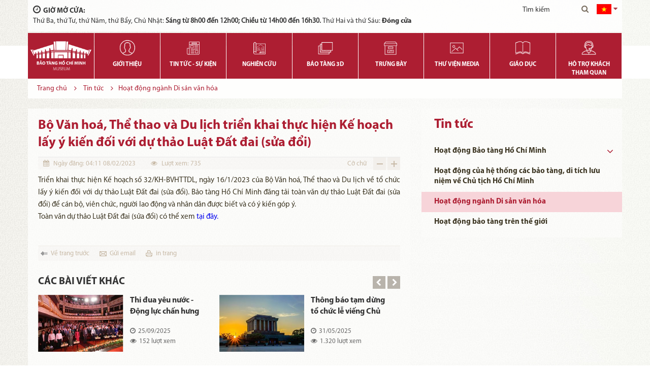

--- FILE ---
content_type: text/html; charset=utf-8
request_url: https://baotanghochiminh.vn/bo-van-hoa-the-thao-va-du-lich-trien-khai-thuc-hien-ke-hoach-lay-y-kien-doi-voi-du-thao-luat-dat-dai-sua-doi.htm
body_size: 40226
content:


<!DOCTYPE html>
<html xmlns="http://www.w3.org/1999/xhtml" debug="true" lang="vi">
<head><title>
	Bộ Văn hoá, Thể thao và Du lịch triển khai thực hiện Kế hoạch lấy ý kiến đối với dự thảo Luật Đất đai (sửa đổi)
</title><meta name="google-site-verification" content="P6MnGniVN5slMk030ZdwHrY3ZmYpVbkX59l2X4PVdyI" /><meta name="MobileOptimized" content="device-width" /><meta content="width=device-width, initial-scale=1.0, maximum-scale=1.0, user-scalable=0" name="viewport" />
<meta name="keywords" content="Bộ Văn hoá, Thể thao và Du lịch triển khai thực hiện Kế hoạch lấy ý kiến đối với dự thảo Luật Đất đai (sửa đổi)" />
<meta name="description" content="Triển khai thực hiện Kế hoạch số 32/KH-BVHTTDL, ngày 16/1/2023 của Bộ Văn hoá, Thể thao và Du lịch về tổ chức lấy ý kiến đối với dự thảo Luật Đất đai (sửa đổi). Bảo tàng Hồ Chí Minh đăng tải toàn văn dự thảo Luật Đất đai (sửa đổi) để cán bộ, viên chức, người lao động và nhân dân được biết và có ý kiến góp ý.
Toàn văn dự thảo Luật Đất đai (sửa đổi) có thể xem tại đây." />
<meta property="og:title" content="Bộ Văn hoá, Thể thao và Du lịch triển khai thực hiện Kế hoạch lấy ý kiến đối với dự thảo Luật Đất đai (sửa đổi)" />
<meta property="og:type" content="article" />
<meta property="og:url" content="https://baotanghochiminh.vn/bo-van-hoa-the-thao-va-du-lich-trien-khai-thuc-hien-ke-hoach-lay-y-kien-doi-voi-du-thao-luat-dat-dai-sua-doi.htm" />
<meta property="og:image" content="https://baotanghochiminh.vn/pic/News/03176-167_638115295377849974_HasThumb.png" />
<meta property="og:description" content="Triển khai thực hiện Kế hoạch số 32/KH-BVHTTDL, ngày 16/1/2023 của Bộ Văn hoá, Thể thao và Du lịch về tổ chức lấy ý kiến đối với dự thảo Luật Đất đai (sửa đổi). Bảo tàng Hồ Chí Minh đăng tải toàn văn dự thảo Luật Đất đai (sửa đổi) để cán bộ, viên chức, người lao động và nhân dân được biết và có ý kiến góp ý.
Toàn văn dự thảo Luật Đất đai (sửa đổi) có thể xem tại đây." />
<link rel="Shortcut icon" href="https://baotanghochiminh.vn/pic/SystemWebsite/favicon (1)636667336614775695.ico" type="image/x-icon"/><!-- Google tag (gtag.js) -->
<script async src="https://www.googletagmanager.com/gtag/js?id=G-WLWJF1KY8B"></script>
<script>
  window.dataLayer = window.dataLayer || [];
  function gtag(){dataLayer.push(arguments);}
  gtag('js', new Date());

  gtag('config', 'G-WLWJF1KY8B');
</script>

    <script type="text/javascript">
        var webUrl = "https://baotanghochiminh.vn/";
        var weburl = webUrl;
    </script>

    <!--CSS-->
    
    <link rel="stylesheet" href="/css/bootstrap.min.css" /><link rel="stylesheet" href="/css/slick.css" /><link rel="stylesheet" href="/css/animate.css" /><link rel="stylesheet" href="/css/jquery-ui.min.css" /><link rel="stylesheet" href="/css/jquery.fancybox.min.css" /><link rel="stylesheet" href="/css/global.css" /><link rel="stylesheet" href="/css/timeTo.css" /><link rel="stylesheet" href="/css/menu.css" /><link rel="stylesheet" href="/css/style.css" /><link rel="stylesheet" href="/css/responsive.css" />
    <script src="/js/jquery.js"></script>
    <script src="/js/jquery-ui.min.js"></script>
    <script src="/js/jquery.time-to.min.js"></script>
    <script src="/js/bootstrap.min.js"></script>
    <script src="js/shorten.js"></script>
    <script src="/js/slick.min.js"></script>
    <script src="/js/jquery.fancybox.min.js"></script>
    <script type="text/javascript" src="https://maps.google.com/maps/api/js?key=AIzaSyAFuNaJqTw3pKFy_YuNTV--iVVF_swSrCM"></script>
    <script src="/js/GoogleMapInit.js"></script>
    <script src="/js/changeFont.js"></script>
    <script src="/js/infobox.js"></script>
    <script src="/js/index.js"></script>
    <script src="/js/cookie.js"></script>
    <script src="/js/loading.js"></script>
    <script src="/js/common_code.js"></script>
    <meta name="google-site-verification" content="P6MnGniVN5slMk030ZdwHrY3ZmYpVbkX59l2X4PVdyI" />
    <!--End JS-->
</head>
<body>
    <form name="form1" method="post" action="/bo-van-hoa-the-thao-va-du-lich-trien-khai-thuc-hien-ke-hoach-lay-y-kien-doi-voi-du-thao-luat-dat-dai-sua-doi.htm" id="form1">
<div>
<input type="hidden" name="__VIEWSTATE" id="__VIEWSTATE" value="/wEPDwUJNzY3MTk4NzIxD2QWBAIBD2QWCmYPZBYCZg8WAh4EVGV4dAWbAULhu5kgVsSDbiBob8OhLCBUaOG7gyB0aGFvIHbDoCBEdSBs4buLY2ggdHJp4buDbiBraGFpIHRo4buxYyBoaeG7h24gS+G6vyBob+G6oWNoIGzhuqV5IMO9IGtp4bq/biDEkeG7kWkgduG7m2kgZOG7sSB0aOG6o28gTHXhuq10IMSQ4bqldCDEkWFpIChz4butYSDEkeG7lWkpZAIEDxYCHwAF4wUNCjxtZXRhIG5hbWU9ImtleXdvcmRzIiBjb250ZW50PSJC4buZIFbEg24gaG/DoSwgVGjhu4MgdGhhbyB2w6AgRHUgbOG7i2NoIHRyaeG7g24ga2hhaSB0aOG7sWMgaGnhu4duIEvhur8gaG/[base64]/IGhv4bqhY2ggc+G7kSAzMi9LSC1CVkhUVERMLCBuZ8OgeSAxNi8xLzIwMjMgY+G7p2EgQuG7mSBWxINuIGhvw6EsIFRo4buDIHRoYW8gdsOgIER1IGzhu4tjaCB24buBIHThu5UgY2jhu6ljIGzhuqV5IMO9IGtp4bq/biDEkeG7kWkgduG7m2kgZOG7sSB0aOG6o28gTHXhuq10IMSQ4bqldCDEkWFpIChz4butYSDEkeG7lWkpLiBC4bqjbyB0w6BuZyBI4buTIENow60gTWluaCDEkcSDbmcgdOG6o2kgdG/DoG4gdsSDbiBk4buxIHRo4bqjbyBMdeG6rXQgxJDhuqV0IMSRYWkgKHPhu61hIMSR4buVaSkgxJHhu4MgY8OhbiBi4buZLCB2acOqbiBjaOG7qWMsIG5nxrDhu51pIGxhbyDEkeG7mW5nIHbDoCBuaMOibiBkw6JuIMSRxrDhu6NjIGJp4bq/dCB2w6AgY8OzIMO9IGtp4bq/biBnw7NwIMO9Lg0KVG/[base64]/[base64]/huqFjaCBz4buRIDMyL0tILUJWSFRUREwsIG5nw6B5IDE2LzEvMjAyMyBj4bunYSBC4buZIFbEg24gaG/[base64]/[base64]/huqF0IMSR4buZbmcgQuG6o28gdMOgbmcgSOG7kyBDaMOtIE1pbmg8L2E+CiA8dWw+CjxsaT48YSAgdGl0bGU9J1Bo4buVIGJp4bq/[base64]/[base64]/[base64]/[base64]/[base64]/[base64]/huqF0IMSR4buZbmcgbmfDoG5oIERpIHPhuqNuIHbEg24gaMOzYSc+SG/huqF0IMSR4buZbmcgbmfDoG5oIERpIHPhuqNuIHbEg24gaMOzYTwvYT48L2gxPjwvbGk+ZAICD2QWAmYPZBYKZg8WAh8ABZsBQuG7mSBWxINuIGhvw6EsIFRo4buDIHRoYW8gdsOgIER1IGzhu4tjaCB0cmnhu4NuIGtoYWkgdGjhu7FjIGhp4buHbiBL4bq/[base64]/[base64]/[base64]/[base64]/[base64]/[base64]/[base64]/[base64]/[base64]/[base64]/[base64]/dCBtaW5oIHThu7EgxJHhu5luZyBhdWRpbyBndWlkZScgICBjbGFzcz0ndGl0bGUgJz5UaHV54bq/[base64]" />
</div>

<div>

	<input type="hidden" name="__VIEWSTATEGENERATOR" id="__VIEWSTATEGENERATOR" value="CA0B0334" />
	<input type="hidden" name="__EVENTVALIDATION" id="__EVENTVALIDATION" value="/wEdAH+Txz3dFjEkbqIheWVJ1HEzUQrqQhF9bOi/iCIkhJ6coVnepuLuk3wPso5BC1UJYTLUOKdx2WDliUwwVxNOOrnaKVazKpOuq1TpJ10Xpv8GqXyrwIebaExsot04KLApTjmaL3MDF0eme6gLwr1lNkNwG4ZZToYCf9O388sArFhUlQHwZu3aw2Jx+cvRGJEo1hM52R8IUzuPGAkLm6HfstHh2d3gms8U/1d/QXYVCjacLHJ0Ja0rK4hG1N60Qw+qculwU4n2p2zfP4BYnd+nM1Dfb+8z6c/BYiKKtdhmVXxTw+8fv3lqwg3lcPO6lcfvjNZM87C1FBEgSiajnur9ybhnCoYQo8ebkSRse959FeF66cFPVpS+jFsenH/3GdlMm8iwFEeKOgoBzhC0B5/Bym32GuFc4Wrt4hLZtqAszSx/eJumq3uYgX1WjTkTh1z5n0H/Di9KWq+Y+kxHdbMWZHQi7cdxb5UC8JHfZaHPRcYrzz/usIYf9W3ylqg0bWoUHr9cTDj/HeLbOEURFmeYlFfTlSubVFN33jz//EOVEmi/[base64]/Ise8eRg4k1r7zXv3Qdc6Wt/IYxRGNpTkEG1vU46pluiWxK+Xm1P4eCXMqEwjBKpyi9BkV1Ow8wma9jnsPlAGFQibQ0Fs6xu+wKijySgePc5z2jZ3/krg1Sz6ctBQkZlYWT286PDdeYuJclljuUKveNGHCsbHOxCwxjj62klsY1OqodkbuxFBRKNHUGvIBaCWz4FwIk2eICInjI/H4Epki2sbTbc2sa8RwQu2C05yRROD2mnYiFN5X34xOYisPGIsolKTyJYF9L0O5g28pLZlKjOaNNoPc/x5ptubKOAvXjFEW/C6RA7VUfUiiUZeopkoY/OhMHRWZoloGqMcYrlmTqHxB7ootUzCNALsxRJQrgBIO2Mym7aknj01iXe5MTT6HQ0PukTN+zbSpaFUeB3nmwGbO0Plv3oK2tPntWU8mRU+KeYd/1QSqHn3iUfSEgjPXVijeSt73l50Jq6K0Lu8a+i6xdyrZ5TTqy+OAg3bTkHqOC7IGuWOX8ZF4mTt87IGXzTaQSR4Ki1lb4zioHEcp18ZA9XVIzA48MfcDKwTjbMOkIy1rDbCiheiKR/ks/ypJ/xTRMdLb2rmsG0Jy5iHZLEr94NYZ7MkILLJsFI/1jf6V8nJhaUwReCqWbapwTRUp9xkhDgQCTePx+oZ7I+zTt8BFe37OzTahTADPj9FQpfQPz1B11vk7fnrVs79VkbnTd85Cgp/aLsSOrBnx+lfK5apFqw1wPMf3u+ZrcZ1dv3cHtUSCJB6K/SLPrvflwd4+TTXhtD9+AuLJvQgA0Mrs/ZCLm/e6kp6/AqlVNLKQwmqkm/NGIiMsCjf+NBR+fncH3OR++zY/tNCIT5CvZRXo3DIZ8YvXLRtLjKgmD01Si6rrV3hnOt7Gcth/a6e5gnKWqvH1QEd8q24mKk5fhiTrFtXBYCMgxV0Xtfur9ax5MZpXWDJo3LE5JlaUzWUAKNSbZh6TAbWnLU+BZaz08/fqN6Ymhvm3mZ89xi7mBiXx9x9fHB+VkA4XudekbEraTidhFf2KLUr0D8o0rOZilUrMVJs+Ij3utcBLszuII9tW1eJJP6JzzXfzQ7SxAyReGO4OlU9cMeCSfRWNhX1VttF3Uqohqb+9gshIn1Bn7n5paAxC8NlmvTaCvAREjCFb6/3qYKH4qV7V4P/64OIqDyuEoezzvqTTcYJSS6aFQkqR3iLVuuERCJdqtv3HKgZBt2NXKv0K7zhS/FzPgsnDMizRBNK982ENsLpRbfF8k/jrN6UhELznSaZgRm6fAiimgffE7+t16iyxqLy7aQHxATpriiNuHUJSawYWT/g4zkWZZfYvwFb76Ys+t/YM4Ya/+AdFJqWOA4kULj9LUZV2Qs2fYQV6ZHrSUmE8fRZ7q9j5d+Gxx977H8gO8kLKTxh0Sx+aKPhI0UA+UCt5FqIK4CNIHr8i9ZukWPNvUlPPmDUuE81LmUm6KOCKkheC7V/pEK+79INo9lXastccrQCbeOddBk7nBP+b7oVmt5TqVy46Vn7K09Si9pQ7kMWIEl1+ohjC6x1cXjov+/fQ220TbSte4V7fghIXVoq7a6l2JZFQBCLOgNeZOkk+Twxy8SEQ3TEtZeSc4v+u+PPhYQ/YhiejVk6DxsN3/J61WXWN9XqzzKALB5mfkJVYLGCK4gGOoJYDoHUecRTTUvR9HohPvVBPkniYfSKi8cP1/sFH+MKMibThcG4/uRnnw9Dw/YhnrjdOu2tkZFdtfXgPn2yUqzjdePzWGCfx++AL18TUeHVLOMk4jr+GbrF+nrjn5XzzybpXojwuHiu+bTe6O+qglBn9sSHpQ6tL68OMvBOjIBDPzcqiKj7VDAM3Dt3/WOc5esHzk8VbofOyOx9RimcSEkJoHpbFlFf83apri6zfTPgMVRXopfebTO6zWeJPc1Wbc=" />
</div>
        <div>
            
<section id="dangKy">
    <div class="content">
        <a href="#" class="closed"><i class="fa fa-times" aria-hidden="true"></i></a>
        <span>Đăng ký tham quan</span>
        <p class="reset">Các bạn có thể đăng ký tham quan trực tuyến bằng cách điền vào các thông tin sau và gửi cho chúng tôi:</p>
        <div class="form">
            <div class="item">
                <i class="fa fa-user" aria-hidden="true"></i>
                <input type="text" id="tbname" class="required" placeholder="Họ và tên (doanh nghiệp) *"/>
            </div>
            <div class="item">
                <i class="fa fa-envelope" aria-hidden="true"></i>
                <input type="text" id="tbEmail" class="required" placeholder="Email *"/>
            </div>
            <div class="item">
                <i class="fa fa-phone" aria-hidden="true"></i>
                <input type="text" id="tbPhone" class="required" placeholder="Điện thoại *"/>
            </div>
            <div class="item">
                <i class="fa fa-map-marker" aria-hidden="true"></i>
                <input type="text" id="tbAddress" placeholder="Địa chỉ" class="required"/>
            </div>
            <div class="item">
                <i class="fa fa-calendar" aria-hidden="true"></i>
                <input type="text" id="tbDate" placeholder="Ngày tham quan *" class="required choose_date"/>
            </div> 
            <div class="item ticket">
                <i class="fa fa-user" aria-hidden="true"></i>
                <input type="text" id="tbStickit" class="required" placeholder="Số lượng vé *"/>
            </div>
            <div class="item noidung">
                <i class="fa fa-pencil" aria-hidden="true"></i>
                <textarea id="tbContent" placeholder="Nội dung"></textarea>
            </div>
            <a href="javascript://" onclick="dangky();" title="Đăng ký tham quan" class="register">Đăng ký tham quan</a>
        </div>
    </div>
</section>
<style>
    .notfilled {
        border: 1px solid red !important;
    }
</style>

<script type="text/javascript">
    InitCheckInputForm('.dangKy');

    function CheckContactForm01() {
        if (CheckInputContact('.dangKy'))
            if (CheckEmail('#tbEmail', 'Email không hợp lệ'))
                return true;
        return false;
    }

    function dangky() {
        if (CheckContactForm01()) {
            var name = "", Email = "", phone = "", Date = "", soluong = "", content = "";
            name = $("#tbname").val();
            Email = $("#tbEmail").val();
            phone = $("#tbPhone").val();
            Date = $("#tbDate").val();
            soluong = $("#tbStickit").val();
            content = $("#tbContent").val();
            Address =$("#tbAddress ").val();

            loading(true);
            jQuery.ajax({
                url: "https://baotanghochiminh.vn/cms/Display/Service/Ajax/Ajax.aspx",
                type: "POST",
                dataType: "json",
                data: {
                    "action": "datvetructuyen",
                    "name": name,
                    "Email": Email,
                    "phone": phone,
                    "Date": Date,
                    "soluong": soluong,
                    "Address": Address,
                    "content": content
                },
                success: function (res) {
                    loading(false);
                    ResetInputForm(".dangKy");
                    alert('Đặt vé thành công');
                    $('#dangKy').removeClass('active');
                },
                error: function (error) { //Lỗi xảy ra
                    loading(false);
                    alert('Có lỗi xảy ra');
                }
            });
        }


    }
</script>
<section id="header">
    



<div class="infoBottom">
    <div class="container">
        <div class="row">
            <div class="left">
                <span><i class="fa fa-clock-o" aria-hidden="true"></i>Giờ mở cửa:</span>
                <p>
	Thứ Ba, thứ Tư, thứ Năm, thứ Bẩy, Chủ Nhật:&nbsp;<strong>S&aacute;ng từ 8h00 đến 12h00; Chiều từ 14h00 đến 16h30.&nbsp;</strong>Thứ Hai v&agrave; thứ S&aacute;u: <b>Đ&oacute;ng cửa</b></p>

            </div>
            <div class="right">
                <div class="boxSearch">
                    <input type="text" id="tbSearchOnMenu02" placeholder="Tìm kiếm" onkeydown="CheckPostSearchOnMenu02(event,this)" />
                    <a href="javascript://" onclick="PostSearchOnMenu02(this)" class="search" title="Tìm kiếm" id="btnsearch"><i class="fa fa-search" aria-hidden="true"></i></a>
                </div>
                <div class="menuSub2">
                    <div class="show item">
                        


<div class="box_lang">
</div>

<div class="pum_xo">
    
            <div>
                <a href="javascript://" onclick="SetLangDisplay('1')" class='item an'>
                    <img alt="Việt Nam" class="" src="https://baotanghochiminh.vn/pic/Language/FlagVie636300089972497301.png" />
                    <span class="namelang">Việt Nam</span>
                </a>
            </div>
        
            <div>
                <a href="javascript://" onclick="SetLangDisplay('2')" class='item '>
                    <img alt="English" class="" src="https://baotanghochiminh.vn/pic/Language/flgEng636299203163264600.png" />
                    <span class="namelang">English</span>
                </a>
            </div>
        
            <div>
                <a href="javascript://" onclick="SetLangDisplay('3')" class='item '>
                    <img alt="中 文" class="" src="https://baotanghochiminh.vn/pic/Language/trung-quoc636861901474636243.png" />
                    <span class="namelang">中 文</span>
                </a>
            </div>
        
</div>

<style>
    .menuSub2 .show {
        width: 40px;
    }

    .an {
        display: block !important;
    }

    .box_lang .an:after {
        content: "";
        display: inline-block;
        color: #b03d43;
        padding-left: 5px;
        position: absolute;
        top: 0px;
        right: -1px;
        font: 14px/1 FontAwesome;
    }

    .pum_xo {
        position: absolute;
        top: 35px;
        right: -9px;
        display: none;
        width: 134px;
        text-align: left;
        padding: 9px 12px 3px 12px;
        background: #f4f4f4;
        box-shadow: 1px 2px 32px -1px rgba(0,0,0,.3);
    }

        .pum_xo img {
            width: 24px;
        }

    span.namelang {
        color: #333333;
        padding-left: 5px;
        font-family: "MyriadProRegular";
    }

    @media (min-width: 1200px) {
        #homePage .contentLeft {
            position: static;
            left: 0;
            top: 0;
            padding-top: 0;
            bottom: 32px;
            height: 100%;
        }

        #homePage .contentLeft .newzHome .menuBottom {
            position: static;
        }

        .noidung  img {
            max-width: 600px !important;
            margin-bottom: 10px !important;
            margin-top: 10px !important;
            display: table;
            margin: auto;
        }
    }

    /*#homePage .contentLeft .otherNewz {
        margin-bottom: 20px;
    }
    .videoRight {
        margin-bottom: 46px;
    }
    .ticketRight { margin-bottom: 52px; }*/


    @media (max-width: 1199px) {
        .box_lang .an:after {
            color: #fff;
        }
        .pum_xo {
            top: 54px;
            right: -15px;
        }
    }

    
    .noidung ul {
        display: block !important;
        list-style-type: disc !important;
        margin-block-start: 1em !important;
        margin-block-end: 1em !important;
        margin-inline-start: 0px !important; 
        margin-inline-end: 0px !important;
        padding-inline-start: 40px!important;
    }
    .noidung a,.noidung span,.noidung p,.noidung div,.noidung li,.noidung pre {
        font-family: "MyriadProRegular" !important;
        /*color: #3d3623 !important;*/
        font-size: 15px !important;
        line-height: 24px !important;
    }

    .noidung table td {
        padding: 10px;
        min-width: 50px;
    }


    .noidung b,.noidung strong {
        font-family: "MyriadProBold" !important;
        /*color: #3d3623 !important;*/
        font-size: 15px !important;
        line-height: 24px !important;
    }

    .noidung h1{
        display: block !important;
        font-size: 2em !important;
        margin-block-start: 0.67em !important;
        margin-block-end: 0.67em !important;
        margin-inline-start: 0px !important;
        margin-inline-end: 0px !important;
       
    }
    .noidung h2 {
         font-family: "MyriadProBold" !important;
        display: block !important;
        font-size: 1.5em !important;
        margin-block-start: 0.83em !important;
        margin-block-end: 0.83em !important;
        margin-inline-start: 0px !important;
        margin-inline-end: 0px !important;
       
    }
    .noidung h3 {
        font-family: "MyriadProBold" !important;
        display: block !important;
        font-size: 1.17em !important;
        margin-block-start: 1em !important;
        margin-block-end: 1em !important;
        margin-inline-start: 0px !important;
        margin-inline-end: 0px !important;
       
    }
    .noidung h4 {
        font-family: "MyriadProBold" !important;
        display: block !important;
        margin-block-start: 1.33em !important;
        margin-block-end: 1.33em !important;
        margin-inline-start: 0px !important;
        margin-inline-end: 0px !important;
       
    }
    .noidung h5,.noidung h6 {
        font-family: "MyriadProBold" !important;
        display: block !important;
        font-size: 0.83em;
        margin-block-start: 1.67em  !important;
        margin-block-end: 1.67em  !important;
        margin-inline-start: 0px  !important;
        margin-inline-end: 0px  !important;
    }

    .noidung h6 {
        font-family: "MyriadProBold" !important;
        display: block !important;
        font-size: 0.67em !important;
        margin-block-start: 2.33em !important;
        margin-block-end: 2.33em !important;
        margin-inline-start: 0px !important;
        margin-inline-end: 0px !important;
    }
       
    .noidung  .author {
       
        margin-bottom: 10px;
        font-family: "MyriadProBold";
        text-align: right;
    }

    .noidung  .source {
        margin-bottom: 10px;
        font-family: "MyriadProBold";
        text-align: right;
    }
    .noidung  .desc {
        margin-bottom: 10px;
        font-family: "MyriadProBold" !important;
    }

   
    .noidung  p {
        margin-bottom: 10px ;
        margin-top: 0;
    }
</style>



<script type="text/javascript">

    $(".box_lang").html($(".pum_xo .an").parent().html());

    $(".box_lang .an").attr("onclick", "showlang();");

    $(".box_lang .an .namelang").hide();

    function SetLangDisplay(langId) {
        setCookie('LanguageIdDisplay', langId, '3', '/', '', '');
        window.location = '/';
    }

    function showlang() {
        $('.pum_xo').slideToggle(300);
    }

</script>

                    </div>
                </div>
                <a href="#" class="menu dn">
                    <span></span>
                </a>
            </div>
        </div>
    </div>
</div>

<style>
    .an {
        display: none;
    }
</style>
<script type="text/javascript">
    function CheckPostSearchOnMenu02(e,elm) {
        if (e.keyCode === 13) {
            PostSearchOnMenu02(elm);
            e.preventDefault();
        }
    }

    function PostSearchOnMenu02(elm1) {

    var key=    $(elm1).parents(".boxSearch").first().find("#tbSearchOnMenu02").val();
        if (key !== "") {
            window.location = "/default.aspx?go=search&key=" + key;
        } else {
            $(elm1).parents(".boxSearch").first().find("#tbSearchOnMenu02").show().focus();
        }
           
    }
</script>

    <div class="container">
        <div class="row clear">
            <div class="logo">
                <a  title='Bảo tàng hồ chí minh' href='/'><img alt="Bảo tàng hồ chí minh" src="https://baotanghochiminh.vn/pic/banner/log_636529214816623990.png" /></a>
            </div>
            

<nav>
    <div id="menu">
        <ul>
             
<li class='litop'>
    <a class='wrapperImage'  href='https://baotanghochiminh.vn/gioi-thieu.htm'  title='Giới thiệu'>
       <img alt="" class="adm_img_product" src="https://baotanghochiminh.vn/pic/Menu/Gioi-thieu636662295942271681.png" />
    </a>
    <a href='https://baotanghochiminh.vn/gioi-thieu.htm'  title='Giới thiệu'>Giới thiệu
    </a>
    <ul>

    <li><a title='Lời chào của Giám đốc Bảo tàng Hồ Chí Minh' href='https://baotanghochiminh.vn/loi-chao-cua-giam-doc-bao-tang-ho-chi-minh.htm'  class='catename'>Lời chào của Giám đốc Bảo tàng Hồ Chí Minh</a>
     
</li>

    <li><a title='Hệ thống các Bảo tàng, Di tích lưu niệm về Chủ tịch Hồ Chí Minh' href='/he-thong-bao-tang-di-tich-luu-niem-ve-chu-tich-ho-chi-minh.htm'  class='catename'>Hệ thống các Bảo tàng, Di tích lưu niệm về Chủ tịch Hồ Chí Minh</a>
     
</li>

    <li><a title='Các công trình tưởng niệm Chủ tịch Hồ Chí Minh' href='https://baotanghochiminh.vn/cac-cong-trinh-tuong-niem-chu-tich-ho-chi-minh.htm'  class='catename'>Các công trình tưởng niệm Chủ tịch Hồ Chí Minh</a>
 <ul>
<li><a  title='Trong nước' href='https://baotanghochiminh.vn/trong-nuoc.htm' >Trong nước</a></li>
<li><a  title='Ngoài Nước ' href='https://baotanghochiminh.vn/nuoc-ngoai.htm' >Ngoài Nước </a></li></ul>    
</li>

    <li><a title='Bộ máy tổ chức' href='https://baotanghochiminh.vn/bo-may-to-chuc.htm'  class='catename'>Bộ máy tổ chức</a>
     
</li>

    <li><a title='Lịch sử phát triển' href='https://baotanghochiminh.vn/lich-su-phat-trien.htm'  class='catename'>Lịch sử phát triển</a>
     
</li>

    <li><a title='Tầm nhìn sứ mệnh' href='https://baotanghochiminh.vn/tam-nhin-su-menh.htm'  class='catename'>Tầm nhìn sứ mệnh</a>
     
</li>

    <li><a title='Chức năng, nhiệm vụ' href='http://baotanghochiminh.vn/chuc-nang-nhiem-vu.htm'  class='catename'>Chức năng, nhiệm vụ</a>
     
</li></ul>
</li>
<li class='litop'>
    <a class='wrapperImage'  href='https://baotanghochiminh.vn/tin-tuc.htm'  title='Tin tức - Sự kiện'>
       <img alt="" class="adm_img_product" src="https://baotanghochiminh.vn/pic/Menu/Tin-tuc636662298515688872.png" />
    </a>
    <a href='https://baotanghochiminh.vn/tin-tuc.htm'  title='Tin tức - Sự kiện'>Tin tức - Sự kiện
    </a>
    <ul>

    <li><a title='Hoạt động Bảo tàng Hồ Chí Minh' href='https://baotanghochiminh.vn/hoat-dong-bao-tang-ho-chi-minh.htm'  class='catename'>Hoạt động Bảo tàng Hồ Chí Minh</a>
 <ul>
<li><a  title='Phổ biến văn bản' href='https://baotanghochiminh.vn/pho-bien-van-ban.htm' >Phổ biến văn bản</a></li>
<li><a  title='Đảng bộ Bảo tàng Hồ Chí Minh' href='https://baotanghochiminh.vn/dang-bo-bao-tang-ho-chi-minh.htm' >Đảng bộ Bảo tàng Hồ Chí Minh</a></li></ul>    
</li>

    <li><a title='Hoạt động của hệ thống các bảo tàng, di tích lưu niệm về Chủ tịch Hồ Chí Minh' href='https://baotanghochiminh.vn/hoat-dong-cua-he-thong-cac-bao-tang-di-tich-luu-niem-ve-chu-tich-ho-chi-minh.htm'  class='catename'>Hoạt động của hệ thống các bảo tàng, di tích lưu niệm về Chủ tịch Hồ Chí Minh</a>
     
</li>

    <li><a title='Hoạt động ngành Di sản văn hóa' href='https://baotanghochiminh.vn/hoat-dong-nganh-di-san-van-hoa.htm'  class='catename'>Hoạt động ngành Di sản văn hóa</a>
     
</li>

    <li><a title='Hoạt động bảo tàng trên thế giới' href='https://baotanghochiminh.vn/hoat-dong-bao-tang-tren-the-gioi.htm'  class='catename'>Hoạt động bảo tàng trên thế giới</a>
     
</li></ul>
</li>
<li class='litop'>
    <a class='wrapperImage'  href='https://baotanghochiminh.vn/an-pham.htm'  title='Nghiên cứu'>
       <img alt="" class="adm_img_product" src="https://baotanghochiminh.vn/pic/Menu/NGhien-cuu636662299491294673.png" />
    </a>
    <a href='https://baotanghochiminh.vn/an-pham.htm'  title='Nghiên cứu'>Nghiên cứu
    </a>
    <ul>

    <li><a title='Nghiên cứu về Hồ Chí Minh' href='https://baotanghochiminh.vn/nghien-cuu-ve-ho-chi-minh.htm'  class='catename'>Nghiên cứu về Hồ Chí Minh</a>
     
</li>

    <li><a title='Chuyện kể về Hồ Chí Minh' href='https://baotanghochiminh.vn/chuyen-ke-ve-ho-chi-minh.htm'  class='catename'>Chuyện kể về Hồ Chí Minh</a>
     
</li>

    <li><a title='Ấn phẩm về Hồ Chí Minh' href='https://baotanghochiminh.vn/an-pham-ve-ho-chi-minh.htm'  class='catename'>Ấn phẩm về Hồ Chí Minh</a>
     
</li>

    <li><a title='Bộ sưu tập' href='https://baotanghochiminh.vn/bo-suu-tap.htm'  class='catename'>Bộ sưu tập</a>
     
</li>

    <li><a title='Hiện vật kể chuyện ' href='https://baotanghochiminh.vn/hien-vat-ke-chuyen.htm'  class='catename'>Hiện vật kể chuyện </a>
     
</li>

    <li><a title='Hoạt động khoa học' href='https://baotanghochiminh.vn/hoat-dong-khoa-hoc.htm'  class='catename'>Hoạt động khoa học</a>
     
</li>

    <li><a title='Công bố khoa học' href='https://baotanghochiminh.vn/cong-bo-khoa-hoc.htm'  class='catename'>Công bố khoa học</a>
     
</li></ul>
</li>
<li class='litop'>
    <a class='wrapperImage'  href='https://baotanghochiminh.vn/bao-tang-3d.htm'  title='Bảo tàng 3D'>
       <img alt="" class="adm_img_product" src="https://baotanghochiminh.vn/pic/Menu/Bao-tang-3636662298772113538.png" />
    </a>
    <a href='https://baotanghochiminh.vn/bao-tang-3d.htm'  title='Bảo tàng 3D'>Bảo tàng 3D
    </a>
    
</li>
<li class='litop'>
    <a class='wrapperImage'  href='https://baotanghochiminh.vn/trung-bay.htm'  title='Trưng bày'>
       <img alt="" class="adm_img_product" src="https://baotanghochiminh.vn/pic/Menu/Trung-bay636662298698079304.png" />
    </a>
    <a href='https://baotanghochiminh.vn/trung-bay.htm'  title='Trưng bày'>Trưng bày
    </a>
    <ul>

    <li><a title='Sơ đồ chỉ dẫn' href='https://baotanghochiminh.vn/so-do-chi-dan.htm'  class='catename'>Sơ đồ chỉ dẫn</a>
     
</li>

    <li><a title='Trưng bày thường xuyên' href='https://baotanghochiminh.vn/trung-bay-thuong-xuyen.htm'  class='catename'>Trưng bày thường xuyên</a>
 <ul>
<li><a  title='Giới thiệu chung' href='https://baotanghochiminh.vn/gioi-thieu-chung.htm' >Giới thiệu chung</a></li>
<li><a  title='Tổ hợp không gian' href='https://baotanghochiminh.vn/to-hop-khong-gian.htm' >Tổ hợp không gian</a></li>
<li><a  title='Đề mục mở rộng' href='https://baotanghochiminh.vn/de-muc-mo-rong.htm' >Đề mục mở rộng</a></li>
<li><a  title='Chủ đề' href='https://baotanghochiminh.vn/chu-de.htm' >Chủ đề</a></li></ul>    
</li>

    <li><a title='Trưng bày online' href='https://baotanghochiminh.vn/trung-bay-online.htm'  class='catename'>Trưng bày online</a>
     
</li>

    <li><a title='Trưng bày  chuyên đề' href='https://baotanghochiminh.vn/trung-bay-chuyen-de.htm'  class='catename'>Trưng bày  chuyên đề</a>
     
</li></ul>
</li>
<li class='litop'>
    <a class='wrapperImage'  href='/thu-vien.htm'  title='Thư viện media'>
       <img alt="" class="adm_img_product" src="https://baotanghochiminh.vn/pic/Menu/Thu-vien636662299901598141.png" />
    </a>
    <a href='/thu-vien.htm'  title='Thư viện media'>Thư viện media
    </a>
    <ul>

    <li><a title='Thư viện ảnh' href='https://baotanghochiminh.vn/hinh-anh.htm'  class='catename'>Thư viện ảnh</a>
     
</li>

    <li><a title='Thư viện video' href='https://baotanghochiminh.vn/video.htm'  class='catename'>Thư viện video</a>
     
</li>

    <li><a title='Thư viện tài liệu' href='https://baotanghochiminh.vn/file-library.htm'  class='catename'>Thư viện tài liệu</a>
     
</li></ul>
</li>
<li class='litop'>
    <a class='wrapperImage'  href='https://baotanghochiminh.vn/giao-duc.htm'  title='Giáo dục'>
       <img alt="" class="adm_img_product" src="https://baotanghochiminh.vn/pic/Menu/Giao-duc636662298604113929.png" />
    </a>
    <a href='https://baotanghochiminh.vn/giao-duc.htm'  title='Giáo dục'>Giáo dục
    </a>
    <ul>

    <li><a title='Học tập và làm theo tấm gương đạo đức , phong cách Hồ Chí Minh' href='https://baotanghochiminh.vn/hoc-tap-va-lam-theo-tam-guong-dao-duc-phong-cach-ho-chi-minh.htm'  class='catename'>Học tập và làm theo tấm gương đạo đức , phong cách Hồ Chí Minh</a>
     
</li>

    <li><a title='Kể chuyện tấm gương đạo đức Hồ Chí Minh' href='https://baotanghochiminh.vn/ke-chuyen-tam-guong-dao-duc-ho-chi-minh.htm'  class='catename'>Kể chuyện tấm gương đạo đức Hồ Chí Minh</a>
     
</li>

    <li><a title='Những tấm gương bình dị mà cao quý' href='https://baotanghochiminh.vn/nhung-tam-guong-binh-di-ma-cao-quy.htm'  class='catename'>Những tấm gương bình dị mà cao quý</a>
 <ul>
<li><a  title='Những tấm gương bình dị mà cao quý năm 2023' href='https://baotanghochiminh.vn/nhung-tam-guong-binh-di-ma-cao-quy-nam-2023.htm' >Những tấm gương bình dị mà cao quý năm 2023</a></li>
<li><a  title='Những tấm gương bình dị mà cao quý năm 2024' href='https://baotanghochiminh.vn/nhung-tam-guong-binh-di-ma-cao-quy-nam-2024.htm' >Những tấm gương bình dị mà cao quý năm 2024</a></li>
<li><a  title='Những tấm gương bình dị mà cao quý năm 2025' href='https://baotanghochiminh.vn/nhung-tam-guong-binh-di-ma-cao-quy-nam-2025.htm' >Những tấm gương bình dị mà cao quý năm 2025</a></li>
<li><a  title='Những tấm gương bình dị mà cao quý năm 2022' href='https://baotanghochiminh.vn/nhung-tam-guong-binh-di-ma-cao-quy-nam-2022.htm' >Những tấm gương bình dị mà cao quý năm 2022</a></li></ul>    
</li>

    <li><a title='Phòng khám phá, trải nghiệm' href='https://baotanghochiminh.vn/phong-kham-pha-trai-nghiem.htm'  class='catename'>Phòng khám phá, trải nghiệm</a>
     
</li>

    <li><a title='Bồi dưỡng nghiệp vụ thuyết minh' href='https://baotanghochiminh.vn/boi-duong-nghiep-vu-thuyet-minh.htm'  class='catename'>Bồi dưỡng nghiệp vụ thuyết minh</a>
     
</li>

    <li><a title='Các hoạt động giáo dục khác' href='https://baotanghochiminh.vn/cac-hoat-dong-giao-duc-khac.htm'  class='catename'>Các hoạt động giáo dục khác</a>
     
</li></ul>
</li>
<li class='litop'>
    <a class='wrapperImage'  href='/ho-tro-khach-hang.htm'  title='Hỗ trợ khách tham quan'>
       <img alt="" class="adm_img_product" src="https://baotanghochiminh.vn/pic/Menu/Ho-tro6366636784904712008533.png" />
    </a>
    <a href='/ho-tro-khach-hang.htm'  title='Hỗ trợ khách tham quan'>Hỗ trợ khách tham quan
    </a>
    <ul>

    <li><a title='Giờ mở cửa' href='https://baotanghochiminh.vn/gio-mo-cua.htm'  class='catename'>Giờ mở cửa</a>
     
</li>

    <li><a title='Thông tin vé tham quan' href='https://baotanghochiminh.vn/thong-tin-ve-tham-quan.htm'  class='catename'>Thông tin vé tham quan</a>
     
</li>

    <li><a title='Đăng ký tham quan' href='https://baotanghochiminh.vn/dang-ky-tham-quan.htm'  class='catename'>Đăng ký tham quan</a>
     
</li>

    <li><a title='Nội quy tham quan' href='https://baotanghochiminh.vn/noi-quy-tham-quan.htm'  class='catename'>Nội quy tham quan</a>
     
</li>

    <li><a title='Ngôn ngữ thuyết minh' href='https://baotanghochiminh.vn/ngon-ngu-thuyet-minh.htm'  class='catename'>Ngôn ngữ thuyết minh</a>
     
</li>

    <li><a title='Hành trình tham quan' href='https://baotanghochiminh.vn/hanh-trinh-tham-quan.htm'  class='catename'>Hành trình tham quan</a>
     
</li>

    <li><a title='Bản đồ đến Bảo tàng' href='http://baotanghochiminh.vn/lien-he.htm'  class='catename'>Bản đồ đến Bảo tàng</a>
     
</li>

    <li><a title='Thông tin hữu ích' href='https://baotanghochiminh.vn/thong-tin-huu-ich.htm'  class='catename'>Thông tin hữu ích</a>
     
</li></ul>
</li>
        </ul>
    </div>
</nav>


<script type="text/javascript">
    //Script đánh dấu menu hiện tại theo modul (chỉ đúng cho trường hợp menu dẫn tới trang chính modul)
    var cRewrite = "tin-tuc";
    var cHrefInUrl = XuLyLink(document.URL);

    jQuery("#menu li.litop").removeClass("active");
    jQuery("#menu li.litop a").each(function () {
        var href = jQuery(this).attr("href");
        if (href) {
            href = XuLyLink(href);
            
            if (href === cHrefInUrl || href === cRewrite)
                jQuery(this).parent().addClass("active");

            if (href === "thu-vien") {
                var active = false;
                var listSubRewrite = ["hinh-anh", "video", "tai-lieu"];
                for (var i = 0; i < listSubRewrite.length; i++) {
                    href = listSubRewrite[i];

                    if (href) {
                        if (href.lastIndexOf("/") > -1) href = href.substring(href.lastIndexOf("/") + 1);
                        if (href.lastIndexOf(".") > -1) href = href.substring(0, href.lastIndexOf("."));
                        if (href === "/") href = "";
                        if (href === cRewrite) active = true;
                    }
                }

                if (active)
                    jQuery(this).parent().addClass("active");
            }
        }
    });

    function XuLyLink(href) {
        if (href.lastIndexOf("/") > -1)
            href = href.substring(href.lastIndexOf("/") + 1);

        if (href.lastIndexOf(".") > -1)
            href = href.substring(0, href.lastIndexOf("."));
        if (href === "/") href = "";

        return href;
    }
</script>

        </div>
    </div>
</section>


<section id="datVe">
  <div class="content">
    <a href="#" class="closed"><i class="fa fa-times" aria-hidden="true"></i></a>
    <p class="reset" style="margin-top: 45px;margin-bottom: 0"> Tính năng này Bảo tàng đang triển khai và hoàn thiện trong thời gian sắp tới. Để mua vé tham quan Bảo tàng, Quý khách vui lòng liên hệ đến số điện thoại:  <br /> <a href="tel:024.38463757">024.38463757</a><b style="margin: 0 5px;width:auto;">/</b><a href="tel: "> </a>
     </p>
    <p style="text-align: center; margin-bottom: 20px;margin-top:5px;">Trân trọng cảm ơn</p>
  </div>
</section>




<main>
    

<section class="breadcrums">
    <div class="container">
        <div class="row">
            <ul class="list-unstyled list-inline">
                <li><a href="/" title="Trang chủ">Trang chủ</a></li>
                 <li><h1 class='reset'><a href='https://baotanghochiminh.vn/tin-tuc.htm' title='Tin tức'>Tin tức</a></h1></li><li><h1 class='reset'><a href='https://baotanghochiminh.vn/hoat-dong-nganh-di-san-van-hoa.htm' title='Hoạt động ngành Di sản văn hóa'>Hoạt động ngành Di sản văn hóa</a></h1></li>
            </ul>
        </div>
    </div>
</section>


<section id="tinTuc">
    <div class="container">
        <div class="row">
             
<div class="contentLeft">
    <div class="wrapper">
        <span class="title name">Bộ Văn hoá, Thể thao và Du lịch triển khai thực hiện Kế hoạch lấy ý kiến đối với dự thảo Luật Đất đai (sửa đổi)</span>
        <div class="thongke">
            <div class="thongke_ngay"><i class="fa fa-calendar" aria-hidden="true"></i><span>Ngày đăng:</span> 04:11 08/02/2023</div>
            <div class="thongke_luotxem"><i class="fa fa-eye" aria-hidden="true"></i><span>Lượt xem:</span> 735</div>
            <div class="cochu">
                   <a class="NormalSize" href="javascript:ResetTextSize()">Cỡ chữ</a>
                <a class="SmallSize" href="javascript:DecreaseTextSize()"></a>
                <a class="LargeSize" href="javascript:IncreaseTextSize()"></a>
            </div>
        </div>
        
        <div class="noidung TextSize">
            <div>
	Triển khai thực hiện Kế hoạch số 32/KH-BVHTTDL, ng&agrave;y 16/1/2023 của Bộ Văn ho&aacute;, Thể thao v&agrave; Du lịch về tổ chức lấy &yacute; kiến đối với dự thảo Luật Đất đai (sửa đổi). Bảo t&agrave;ng Hồ Ch&iacute; Minh đăng tải to&agrave;n văn dự thảo Luật Đất đai (sửa đổi) để c&aacute;n bộ, vi&ecirc;n chức, người lao động v&agrave; nh&acirc;n d&acirc;n được biết v&agrave; c&oacute; &yacute; kiến g&oacute;p &yacute;.</div>
<div>
	To&agrave;n văn dự thảo Luật Đất đai (sửa đổi) c&oacute; thể xem<a href="https://drive.google.com/file/d/1oa4Z6iI4aV_nYQk7QdGxDtOCPm3kGQGw/view?usp=sharing"> tại đ&acirc;y.</a></div>
<div>
	&nbsp;</div>

        </div>
         


<div id="CommonCuoiChiTietTin">
    <div class="fl apd dnmb">
        <a class="prevDBT" href="javascript:history.go(-1)">Về trang trước</a>
        <div class="fr pl20 apd dnmb">
            <a href="javascript:void(0)" class="email addthis_button_email">Gửi email</a>
            <a href="javascript:window.print()" class="print">in trang</a>
        </div>
    </div>
    <div class="fr col-xs-12 col-sm-6 col-lg-6">
        <div class="addthis_toolbox addthis_default_style addthis_16x16_style">
            <div id="fb-root"></div>
            <script>(function (d, s, id) {
                    var js, fjs = d.getElementsByTagName(s)[0];
                    if (d.getElementById(id)) return;
                    js = d.createElement(s); js.id = id;
                    js.src = 'https://connect.facebook.net/vi_VN/sdk.js#xfbml=1&version=v2.11&appId=453642988336652';
                    fjs.parentNode.insertBefore(js, fjs);
                }(document, 'script', 'facebook-jssdk'));</script>
            <div class="fb-like" style="height: 18px; margin-right: 3px;" data-href="https://developers.facebook.com/docs/plugins/" data-layout="button" data-action="like" data-size="small" data-show-faces="true" data-share="false"></div>
            <div class="g-plus" data-action="share" data-annotation="none"></div>
            <script type="text/javascript">
                (function () {
                    var po = document.createElement("script");
                    po.type = "text/javascript";
                    po.async = true;
                    po.src = "https://apis.google.com/js/platform.js";
                    var s = document.getElementsByTagName("script")[0];
                    s.parentNode.insertBefore(po, s);
                })();

            </script>
            <div class="shareItem">
                <a class="addthis_button_facebook"></a>
            </div>
            <div class="shareItem">
                <a class="addthis_button_twitter"></a>
            </div>
            <div class="shareItem">
                <a class="addthis_button_zingme"></a>
            </div>
            <div class="shareItem">
                <a class="addthis_button_compact"></a>
            </div>
            <script type="text/javascript" src="//s7.addthis.com/js/300/addthis_widget.js#..."></script>
        </div>
    </div>
    <div class="cb"></div>
</div>

        


<div class="otherPost otherPost1">
    <p class="title">Các bài viết khác</p>
    <div class="listItem">
          
 <div class='item'>
            <div class='khungAnh'>
                 <a class='khungAnhCrop' href='https://baotanghochiminh.vn/thi-dua-yeu-nuoc-dong-luc-chan-hung-van-hoa-phat-trien-du-lich-va-the-thao.htm' title='Thi đua yêu nước - Động lực chấn hưng văn hóa, phát triển du lịch và thể thao'>
                <img alt="Thi đua yêu nước - Động lực chấn hưng văn hóa, phát triển du lịch và thể thao" class="" src="https://baotanghochiminh.vn/pic/News/pic-News-_638944069561684190_HasThumb_Thumb.jpg" />
            </a>
            </div>
            <div class='outer'>
                   <a href='https://baotanghochiminh.vn/thi-dua-yeu-nuoc-dong-luc-chan-hung-van-hoa-phat-trien-du-lich-va-the-thao.htm' title='Thi đua yêu nước - Động lực chấn hưng văn hóa, phát triển du lịch và thể thao' class='name'>Thi đua yêu nước - Động lực chấn hưng văn hóa, phát triển du lịch và thể thao</a>
                <div class='thongKe2'>
                   <div class='thongKeNgay'><i class='fa fa-clock-o' aria-hidden='true'></i>25/09/2025</div>
            <div class='luotXem'><i class='fa fa-eye' aria-hidden='true'></i>152  lượt xem</div>
                </div>
            </div>
        </div>
 <div class='item'>
            <div class='khungAnh'>
                 <a class='khungAnhCrop' href='https://baotanghochiminh.vn/thong-bao-tam-dung-to-chuc-le-vieng-chu-tich-ho-chi-minh-nam-2025.htm' title='Thông báo tạm dừng tổ chức lễ viếng Chủ tịch Hồ Chí Minh năm 2025'>
                <img alt="Thông báo tạm dừng tổ chức lễ viếng Chủ tịch Hồ Chí Minh năm 2025" class="" src="https://baotanghochiminh.vn/pic/News/ho-chi-mi_638843191383906832_HasThumb_Thumb.jpg" />
            </a>
            </div>
            <div class='outer'>
                   <a href='https://baotanghochiminh.vn/thong-bao-tam-dung-to-chuc-le-vieng-chu-tich-ho-chi-minh-nam-2025.htm' title='Thông báo tạm dừng tổ chức lễ viếng Chủ tịch Hồ Chí Minh năm 2025' class='name'>Thông báo tạm dừng tổ chức lễ viếng Chủ tịch Hồ Chí Minh năm 2025</a>
                <div class='thongKe2'>
                   <div class='thongKeNgay'><i class='fa fa-clock-o' aria-hidden='true'></i>31/05/2025</div>
            <div class='luotXem'><i class='fa fa-eye' aria-hidden='true'></i>1.320  lượt xem</div>
                </div>
            </div>
        </div>
 <div class='item'>
            <div class='khungAnh'>
                 <a class='khungAnhCrop' href='https://baotanghochiminh.vn/le-trao-giai-thuong-sang-tac-quang-ba-tac-pham-van-hoc-nghe-thuat-bao-chi-ve-chu-de-hoc-tap-va-lam-theo-tu-tuong-dao-duc-phong-cach-ho-chi-minh-dot-ii.htm' title='Lễ trao Giải thưởng sáng tác, quảng bá tác phẩm văn học, nghệ thuật, báo chí về chủ đề “Học tập và làm theo tư tưởng, đạo đức, phong cách Hồ Chí Minh” đợt II'>
                <img alt="Lễ trao Giải thưởng sáng tác, quảng bá tác phẩm văn học, nghệ thuật, báo chí về chủ đề “Học tập và làm theo tư tưởng, đạo đức, phong cách Hồ Chí Minh” đợt II" class="" src="https://baotanghochiminh.vn/pic/News/pic-News-_638846270820098136_HasThumb_Thumb.jpg" />
            </a>
            </div>
            <div class='outer'>
                   <a href='https://baotanghochiminh.vn/le-trao-giai-thuong-sang-tac-quang-ba-tac-pham-van-hoc-nghe-thuat-bao-chi-ve-chu-de-hoc-tap-va-lam-theo-tu-tuong-dao-duc-phong-cach-ho-chi-minh-dot-ii.htm' title='Lễ trao Giải thưởng sáng tác, quảng bá tác phẩm văn học, nghệ thuật, báo chí về chủ đề “Học tập và làm theo tư tưởng, đạo đức, phong cách Hồ Chí Minh” đợt II' class='name'>Lễ trao Giải thưởng sáng tác, quảng bá tác phẩm văn học, nghệ thuật, báo chí về chủ đề “Học tập và làm theo tư tưởng, đạo đức, phong cách Hồ Chí Minh” đợt II</a>
                <div class='thongKe2'>
                   <div class='thongKeNgay'><i class='fa fa-clock-o' aria-hidden='true'></i>19/05/2025</div>
            <div class='luotXem'><i class='fa fa-eye' aria-hidden='true'></i>306  lượt xem</div>
                </div>
            </div>
        </div>
 <div class='item'>
            <div class='khungAnh'>
                 <a class='khungAnhCrop' href='https://baotanghochiminh.vn/le-an-vi-tuong-chu-tich-ho-chi-minh-tai-khuon-vien-truong-dai-hoc-quoc-gia-saint-petersburg-nga.htm' title='Lễ An vị tượng Chủ tịch Hồ Chí Minh tại khuôn viên trường Đại học Quốc gia Saint Petersburg (Nga)'>
                <img alt="Lễ An vị tượng Chủ tịch Hồ Chí Minh tại khuôn viên trường Đại học Quốc gia Saint Petersburg (Nga)" class="" src="https://baotanghochiminh.vn/pic/News/img8778-1_638846295354656258_HasThumb_Thumb.jpg" />
            </a>
            </div>
            <div class='outer'>
                   <a href='https://baotanghochiminh.vn/le-an-vi-tuong-chu-tich-ho-chi-minh-tai-khuon-vien-truong-dai-hoc-quoc-gia-saint-petersburg-nga.htm' title='Lễ An vị tượng Chủ tịch Hồ Chí Minh tại khuôn viên trường Đại học Quốc gia Saint Petersburg (Nga)' class='name'>Lễ An vị tượng Chủ tịch Hồ Chí Minh tại khuôn viên trường Đại học Quốc gia Saint Petersburg (Nga)</a>
                <div class='thongKe2'>
                   <div class='thongKeNgay'><i class='fa fa-clock-o' aria-hidden='true'></i>19/05/2025</div>
            <div class='luotXem'><i class='fa fa-eye' aria-hidden='true'></i>249  lượt xem</div>
                </div>
            </div>
        </div>
 <div class='item'>
            <div class='khungAnh'>
                 <a class='khungAnhCrop' href='https://baotanghochiminh.vn/lanh-dao-dang-nha-nuoc-vao-lang-vieng-chu-tich-ho-chi-minh.htm' title='Lãnh đạo Đảng, Nhà nước vào Lăng viếng Chủ tịch Hồ Chí Minh'>
                <img alt="Lãnh đạo Đảng, Nhà nước vào Lăng viếng Chủ tịch Hồ Chí Minh" class="" src="https://baotanghochiminh.vn/pic/News/img3575-1_638846251679854784_HasThumb_Thumb.jpg" />
            </a>
            </div>
            <div class='outer'>
                   <a href='https://baotanghochiminh.vn/lanh-dao-dang-nha-nuoc-vao-lang-vieng-chu-tich-ho-chi-minh.htm' title='Lãnh đạo Đảng, Nhà nước vào Lăng viếng Chủ tịch Hồ Chí Minh' class='name'>Lãnh đạo Đảng, Nhà nước vào Lăng viếng Chủ tịch Hồ Chí Minh</a>
                <div class='thongKe2'>
                   <div class='thongKeNgay'><i class='fa fa-clock-o' aria-hidden='true'></i>19/05/2025</div>
            <div class='luotXem'><i class='fa fa-eye' aria-hidden='true'></i>0  lượt xem</div>
                </div>
            </div>
        </div>
 <div class='item'>
            <div class='khungAnh'>
                 <a class='khungAnhCrop' href='https://baotanghochiminh.vn/chuong-trinh-nghe-thuat-dac-biet-nguoi-la-ho-chi-minh.htm' title='Chương trình nghệ thuật đặc biệt “Người là Hồ Chí Minh”'>
                <img alt="Chương trình nghệ thuật đặc biệt “Người là Hồ Chí Minh”" class="" src="https://baotanghochiminh.vn/pic/News/nguoi-la-_638846257087113151_HasThumb_Thumb.jpg" />
            </a>
            </div>
            <div class='outer'>
                   <a href='https://baotanghochiminh.vn/chuong-trinh-nghe-thuat-dac-biet-nguoi-la-ho-chi-minh.htm' title='Chương trình nghệ thuật đặc biệt “Người là Hồ Chí Minh”' class='name'>Chương trình nghệ thuật đặc biệt “Người là Hồ Chí Minh”</a>
                <div class='thongKe2'>
                   <div class='thongKeNgay'><i class='fa fa-clock-o' aria-hidden='true'></i>18/05/2025</div>
            <div class='luotXem'><i class='fa fa-eye' aria-hidden='true'></i>216  lượt xem</div>
                </div>
            </div>
        </div>
 <div class='item'>
            <div class='khungAnh'>
                 <a class='khungAnhCrop' href='https://baotanghochiminh.vn/ky-niem-135-nam-ngay-sinh-chu-tich-ho-chi-minh-tai-tinh-udon-thani-thai-lan.htm' title='Kỷ niệm 135 năm Ngày sinh Chủ tịch Hồ Chí Minh tại tỉnh Udon Thani, Thái Lan'>
                <img alt="Kỷ niệm 135 năm Ngày sinh Chủ tịch Hồ Chí Minh tại tỉnh Udon Thani, Thái Lan" class="" src="https://baotanghochiminh.vn/pic/News/anh-2-433_638846301710099693_HasThumb_Thumb.jpg" />
            </a>
            </div>
            <div class='outer'>
                   <a href='https://baotanghochiminh.vn/ky-niem-135-nam-ngay-sinh-chu-tich-ho-chi-minh-tai-tinh-udon-thani-thai-lan.htm' title='Kỷ niệm 135 năm Ngày sinh Chủ tịch Hồ Chí Minh tại tỉnh Udon Thani, Thái Lan' class='name'>Kỷ niệm 135 năm Ngày sinh Chủ tịch Hồ Chí Minh tại tỉnh Udon Thani, Thái Lan</a>
                <div class='thongKe2'>
                   <div class='thongKeNgay'><i class='fa fa-clock-o' aria-hidden='true'></i>18/05/2025</div>
            <div class='luotXem'><i class='fa fa-eye' aria-hidden='true'></i>224  lượt xem</div>
                </div>
            </div>
        </div>
 <div class='item'>
            <div class='khungAnh'>
                 <a class='khungAnhCrop' href='https://baotanghochiminh.vn/hoi-thao-khoa-hoc-cap-quoc-gia-chu-tich-ho-chi-minh-bieu-tuong-cao-dep-cua-y-chi-khat-vong-doc-lap-cua-dan-toc-tu-do-hanh-phuc-cho-nhan-dan.htm' title='Hội thảo khoa học cấp quốc gia “Chủ tịch Hồ Chí Minh - Biểu tượng cao đẹp của ý chí, khát vọng độc lập của dân tộc, tự do, hạnh phúc cho nhân dân”'>
                <img alt="Hội thảo khoa học cấp quốc gia “Chủ tịch Hồ Chí Minh - Biểu tượng cao đẹp của ý chí, khát vọng độc lập của dân tộc, tự do, hạnh phúc cho nhân dân”" class="" src="https://baotanghochiminh.vn/pic/News/Imag_638846278681484295_HasThumb_Thumb.png" />
            </a>
            </div>
            <div class='outer'>
                   <a href='https://baotanghochiminh.vn/hoi-thao-khoa-hoc-cap-quoc-gia-chu-tich-ho-chi-minh-bieu-tuong-cao-dep-cua-y-chi-khat-vong-doc-lap-cua-dan-toc-tu-do-hanh-phuc-cho-nhan-dan.htm' title='Hội thảo khoa học cấp quốc gia “Chủ tịch Hồ Chí Minh - Biểu tượng cao đẹp của ý chí, khát vọng độc lập của dân tộc, tự do, hạnh phúc cho nhân dân”' class='name'>Hội thảo khoa học cấp quốc gia “Chủ tịch Hồ Chí Minh - Biểu tượng cao đẹp của ý chí, khát vọng độc lập của dân tộc, tự do, hạnh phúc cho nhân dân”</a>
                <div class='thongKe2'>
                   <div class='thongKeNgay'><i class='fa fa-clock-o' aria-hidden='true'></i>18/05/2025</div>
            <div class='luotXem'><i class='fa fa-eye' aria-hidden='true'></i>221  lượt xem</div>
                </div>
            </div>
        </div>
 <div class='item'>
            <div class='khungAnh'>
                 <a class='khungAnhCrop' href='https://baotanghochiminh.vn/khai-mac-trien-lam-duong-cach-mang-dong-chi-ho-chi-minh-tai-trung-quoc-tai-bao-tang-tinh-gia-lai.htm' title='Khai mạc Triển lãm “Đường cách mạng - đồng chí Hồ Chí Minh tại Trung Quốc” tại Bảo tàng tỉnh Gia Lai'>
                <img alt="Khai mạc Triển lãm “Đường cách mạng - đồng chí Hồ Chí Minh tại Trung Quốc” tại Bảo tàng tỉnh Gia Lai" class="" src="https://baotanghochiminh.vn/pic/News/gltl1_zds_638846287899158273_HasThumb_Thumb.jpg" />
            </a>
            </div>
            <div class='outer'>
                   <a href='https://baotanghochiminh.vn/khai-mac-trien-lam-duong-cach-mang-dong-chi-ho-chi-minh-tai-trung-quoc-tai-bao-tang-tinh-gia-lai.htm' title='Khai mạc Triển lãm “Đường cách mạng - đồng chí Hồ Chí Minh tại Trung Quốc” tại Bảo tàng tỉnh Gia Lai' class='name'>Khai mạc Triển lãm “Đường cách mạng - đồng chí Hồ Chí Minh tại Trung Quốc” tại Bảo tàng tỉnh Gia Lai</a>
                <div class='thongKe2'>
                   <div class='thongKeNgay'><i class='fa fa-clock-o' aria-hidden='true'></i>16/05/2025</div>
            <div class='luotXem'><i class='fa fa-eye' aria-hidden='true'></i>228  lượt xem</div>
                </div>
            </div>
        </div>
 <div class='item'>
            <div class='khungAnh'>
                 <a class='khungAnhCrop' href='https://baotanghochiminh.vn/thu-tuong-vuong-quoc-thai-lan-paetongtarn-shinawatra-vao-lang-vieng-chu-tich-ho-chi-minh.htm' title='Thủ tướng Vương quốc Thái Lan  Paetongtarn Shinawatra vào Lăng viếng Chủ tịch Hồ Chí Minh'>
                <img alt="Thủ tướng Vương quốc Thái Lan  Paetongtarn Shinawatra vào Lăng viếng Chủ tịch Hồ Chí Minh" class="" src="https://baotanghochiminh.vn/pic/News/87cbc2abb_638846328541200076_HasThumb_Thumb.jpg" />
            </a>
            </div>
            <div class='outer'>
                   <a href='https://baotanghochiminh.vn/thu-tuong-vuong-quoc-thai-lan-paetongtarn-shinawatra-vao-lang-vieng-chu-tich-ho-chi-minh.htm' title='Thủ tướng Vương quốc Thái Lan  Paetongtarn Shinawatra vào Lăng viếng Chủ tịch Hồ Chí Minh' class='name'>Thủ tướng Vương quốc Thái Lan  Paetongtarn Shinawatra vào Lăng viếng Chủ tịch Hồ Chí Minh</a>
                <div class='thongKe2'>
                   <div class='thongKeNgay'><i class='fa fa-clock-o' aria-hidden='true'></i>16/05/2025</div>
            <div class='luotXem'><i class='fa fa-eye' aria-hidden='true'></i>234  lượt xem</div>
                </div>
            </div>
        </div>
    </div>
</div>

    </div>
</div>

            <div class="contentRight">
                

<div class="danhMuc">
    <span class="title">Tin tức</span>
    
<ul class="list-unstyled">
    
<li class=''><a href='https://baotanghochiminh.vn/hoat-dong-bao-tang-ho-chi-minh.htm' title='Hoạt động Bảo tàng Hồ Chí Minh' class=''>Hoạt động Bảo tàng Hồ Chí Minh</a><ul>
<li class=''><a href='https://baotanghochiminh.vn/dang-bo-bao-tang-ho-chi-minh.htm' title='Đảng bộ Bảo tàng Hồ Chí Minh' class=''>Đảng bộ Bảo tàng Hồ Chí Minh</a></li>
<li class=''><a href='https://baotanghochiminh.vn/pho-bien-van-ban.htm' title='Phổ biến văn bản' class=''>Phổ biến văn bản</a></li></ul></li>
<li class=''><a href='https://baotanghochiminh.vn/hoat-dong-cua-he-thong-cac-bao-tang-di-tich-luu-niem-ve-chu-tich-ho-chi-minh.htm' title='Hoạt động của hệ thống các bảo tàng, di tích lưu niệm về Chủ tịch Hồ Chí Minh' class=''>Hoạt động của hệ thống các bảo tàng, di tích lưu niệm về Chủ tịch Hồ Chí Minh</a></li>
<li class='active '><a href='https://baotanghochiminh.vn/hoat-dong-nganh-di-san-van-hoa.htm' title='Hoạt động ngành Di sản văn hóa' class='active '>Hoạt động ngành Di sản văn hóa</a></li>
<li class=''><a href='https://baotanghochiminh.vn/hoat-dong-bao-tang-tren-the-gioi.htm' title='Hoạt động bảo tàng trên thế giới' class=''>Hoạt động bảo tàng trên thế giới</a></li>
</ul>

</div>
                
<div class="videoRight">
    <div class="khungVideo">
        <iframe width='560' height='315' src='https://www.youtube.com/embed/rjSCcnS9UDU?rel=0&autoplay=0&cc_load_policy=1&wmode=transparent&enablejsapi=1' frameborder='0' allowfullscreen></iframe>
    </div>
</div>

                
<div class="ticketRight">
    <span>Mua vé trực tuyến</span>
    <div class="form">
        <div class="item">
            <input type="text" id="tbDate1" placeholder="Ngày tham quan" class="choose_date" />
        </div>
        <div class="item">
            <input type="text" id="tbNumber" placeholder="Số lượng vé" />
        </div>
    </div>
    <a href="javascript://" onclick="datVe()"  title="Đặt vé ngay" class="book">Đặt vé ngay</a>
</div>



                
<div class="searchRight">
    <span>Hồ Chí Minh biên niên tiểu sử</span>
    <div class="form">
        <div class="item small">
                  <select name="DisplayLoadControl$ctl00$SubSearchHomePage$ddlNgay" id="DisplayLoadControl_ctl00_SubSearchHomePage_ddlNgay">
	<option value="-1">Ng&#224;y</option>
	<option value="1">1</option>
	<option value="2">2</option>
	<option value="3">3</option>
	<option value="4">4</option>
	<option value="5">5</option>
	<option value="6">6</option>
	<option value="7">7</option>
	<option value="8">8</option>
	<option value="9">9</option>
	<option value="10">10</option>
	<option value="11">11</option>
	<option value="12">12</option>
	<option value="13">13</option>
	<option value="14">14</option>
	<option value="15">15</option>
	<option value="16">16</option>
	<option value="17">17</option>
	<option value="18">18</option>
	<option value="19">19</option>
	<option value="20">20</option>
	<option value="21">21</option>
	<option value="22">22</option>
	<option value="23">23</option>
	<option value="24">24</option>
	<option value="25">25</option>
	<option value="26">26</option>
	<option value="27">27</option>
	<option value="28">28</option>
	<option value="29">29</option>
	<option value="30">30</option>
	<option value="31">31</option>

</select>
        </div>
        <div class="item small">
                 <select name="DisplayLoadControl$ctl00$SubSearchHomePage$ddlThang" id="DisplayLoadControl_ctl00_SubSearchHomePage_ddlThang">
	<option value="-1">Th&#225;ng</option>
	<option value="1">1</option>
	<option value="2">2</option>
	<option value="3">3</option>
	<option value="4">4</option>
	<option value="5">5</option>
	<option value="6">6</option>
	<option value="7">7</option>
	<option value="8">8</option>
	<option value="9">9</option>
	<option value="10">10</option>
	<option value="11">11</option>
	<option value="12">12</option>

</select>
        </div>
        <div class="item small">
                <select name="DisplayLoadControl$ctl00$SubSearchHomePage$ddlNam" id="DisplayLoadControl_ctl00_SubSearchHomePage_ddlNam">
	<option value="-1">Năm</option>
	<option value="1890">1890</option>
	<option value="1891">1891</option>
	<option value="1892">1892</option>
	<option value="1893">1893</option>
	<option value="1894">1894</option>
	<option value="1895">1895</option>
	<option value="1896">1896</option>
	<option value="1897">1897</option>
	<option value="1898">1898</option>
	<option value="1899">1899</option>
	<option value="1900">1900</option>
	<option value="1901">1901</option>
	<option value="1902">1902</option>
	<option value="1903">1903</option>
	<option value="1904">1904</option>
	<option value="1905">1905</option>
	<option value="1906">1906</option>
	<option value="1907">1907</option>
	<option value="1908">1908</option>
	<option value="1909">1909</option>
	<option value="1910">1910</option>
	<option value="1911">1911</option>
	<option value="1912">1912</option>
	<option value="1913">1913</option>
	<option value="1914">1914</option>
	<option value="1915">1915</option>
	<option value="1916">1916</option>
	<option value="1917">1917</option>
	<option value="1918">1918</option>
	<option value="1919">1919</option>
	<option value="1920">1920</option>
	<option value="1921">1921</option>
	<option value="1922">1922</option>
	<option value="1923">1923</option>
	<option value="1924">1924</option>
	<option value="1925">1925</option>
	<option value="1926">1926</option>
	<option value="1927">1927</option>
	<option value="1928">1928</option>
	<option value="1929">1929</option>
	<option value="1930">1930</option>
	<option value="1931">1931</option>
	<option value="1932">1932</option>
	<option value="1933">1933</option>
	<option value="1934">1934</option>
	<option value="1935">1935</option>
	<option value="1936">1936</option>
	<option value="1937">1937</option>
	<option value="1938">1938</option>
	<option value="1939">1939</option>
	<option value="1940">1940</option>
	<option value="1941">1941</option>
	<option value="1942">1942</option>
	<option value="1943">1943</option>
	<option value="1944">1944</option>
	<option value="1945">1945</option>
	<option value="1946">1946</option>
	<option value="1947">1947</option>
	<option value="1948">1948</option>
	<option value="1949">1949</option>
	<option value="1950">1950</option>
	<option value="1951">1951</option>
	<option value="1952">1952</option>
	<option value="1953">1953</option>
	<option value="1954">1954</option>
	<option value="1955">1955</option>
	<option value="1956">1956</option>
	<option value="1957">1957</option>
	<option value="1958">1958</option>
	<option value="1959">1959</option>
	<option value="1960">1960</option>
	<option value="1961">1961</option>
	<option value="1962">1962</option>
	<option value="1963">1963</option>
	<option value="1964">1964</option>
	<option value="1965">1965</option>
	<option value="1966">1966</option>
	<option value="1967">1967</option>
	<option value="1968">1968</option>
	<option value="1969">1969</option>

</select>
        </div>
        <div class="item input">
              <input type="text" id="tbSearchOnMenu03" onkeydown="CheckPostSearchOnMenu03(event)" placeholder="Từ khóa tìm kiếm" />
        </div>
        <div class="item search">
            <a href="javascript:void(0)" onclick="PostSearchOnMenu03()" title="Tìm kiếm" class="search"><i class="fa fa-search" aria-hidden="true"></i>Tìm kiếm</a>
        </div>
    </div>
</div>



<script type="text/javascript">
    function CheckPostSearchOnMenu03(e) {
        if (e.keyCode === 13) {
            PostSearchOnMenu03();
            e.preventDefault();
        }
    }

    function PostSearchOnMenu03() {
        var day = $("#DisplayLoadControl_ctl00_SubSearchHomePage_ddlNgay").val();
        var month = $("#DisplayLoadControl_ctl00_SubSearchHomePage_ddlThang").val();
        var year = $("#DisplayLoadControl_ctl00_SubSearchHomePage_ddlNam").val();
        var key = $("#tbSearchOnMenu03").val();
        if (day != "-1" || month != "-1" || year != "-1" || key != "") {
            var link = "/default.aspx?go=bien-nien-tieu-su";
            if (key != "") link += "&key=" + key;
            if (day != "-1") link += "&day=" + day;
            if (month != "-1") link += "&month=" + month;
            if (year != "-1") link += "&year=" + year;

            window.location.href = link;
        }
        else {
            $("#tbSearchOnMenu03").show().focus();
        }

        
    }
</script>

                
<div class="menuRight">
    <ul class="list-unstyled">
        
<li>
    <div class='item'>
        <a  class='wrapper_img' href='/museum-shop.htm' title='Museum shop'>
            <img alt="" class="adm_img_product" src="https://baotanghochiminh.vn/pic/Menu/6636662035737218803.png" />
        </a>
       <a href='/museum-shop.htm' title='Museum shop'   class='title '>Museum shop</a>
    </div>
</li>
<li>
    <div class='item'>
        <a  class='wrapper_img' href='https://baotanghochiminh.vn/lien-he.htm' title='Liên hệ'>
            <img alt="" class="adm_img_product" src="https://baotanghochiminh.vn/pic/Menu/1636662034005359746.png" />
        </a>
       <a href='https://baotanghochiminh.vn/lien-he.htm' title='Liên hệ'   class='title '>Liên hệ</a>
    </div>
</li>
<li>
    <div class='item'>
        <a class='wrapper_img' href='javascript://' onclick='dangKy()' title=''>
        <img src='pic/icon23.png' alt=''>
        </a>
        <a href='javascript://' onclick='dangKy()' title=''>Đăng ký tham quan</a>
    </div>
</li>

<li>
    <div class='item'>
        <a  class='wrapper_img' href='https://baotanghochiminh.vn/he-thong.htm' title='Hệ thống bảo tàng, di tích lưu niệm về chủ tịch Hồ Chí Minh'>
            <img alt="" class="adm_img_product" src="https://baotanghochiminh.vn/pic/Menu/2636662034070573476.png" />
        </a>
       <a href='https://baotanghochiminh.vn/he-thong.htm' title='Hệ thống bảo tàng, di tích lưu niệm về chủ tịch Hồ Chí Minh'   class='title '>Hệ thống bảo tàng, di tích lưu niệm về chủ tịch Hồ Chí Minh</a>
    </div>
</li>
<li>
    <div class='item'>
        <a  class='wrapper_img' href='https://baotanghochiminh.vn/cau-lac-bo.htm' title='Câu lạc bộ tình nguyện'>
            <img alt="" class="adm_img_product" src="https://baotanghochiminh.vn/pic/Menu/3636662034163468790.png" />
        </a>
       <a href='https://baotanghochiminh.vn/cau-lac-bo.htm' title='Câu lạc bộ tình nguyện'   class='title '>Câu lạc bộ tình nguyện</a>
    </div>
</li>
<li>
    <div class='item'>
        <a  class='wrapper_img' href='https://baotanghochiminh.vn/thuyet-minh.htm' title='Thuyết minh tự động audio guide'>
            <img alt="" class="adm_img_product" src="https://baotanghochiminh.vn/pic/Menu/4636662034292346161.png" />
        </a>
       <a href='https://baotanghochiminh.vn/thuyet-minh.htm' title='Thuyết minh tự động audio guide'   class='title '>Thuyết minh tự động audio guide</a>
    </div>
</li>
<li>
    <div class='item'>
        <a  class='wrapper_img' href='https://baotanghochiminh.vn/dich-vu-bao-tang.htm' title='Dịch vụ bảo tàng'>
            <img alt="" class="adm_img_product" src="https://baotanghochiminh.vn/pic/Menu/5636662034360870080.png" />
        </a>
       <a href='https://baotanghochiminh.vn/dich-vu-bao-tang.htm' title='Dịch vụ bảo tàng'   class='title '>Dịch vụ bảo tàng</a>
    </div>
</li>
    </ul>
</div>

            </div>
        </div>
    </div>
</section>

</main>







<footer id="footer">
  <div class="mainFooter">
    <div class="container">
      <div class="row">
         

<div class="item info">
        
<p class='title'>  Bảo tàng Hồ Chí Minh</p>
<div class='groupname'></div>
<ul class='list-unstyled'>
    <li>19 Ngọc Hà, Ba Đình, Hà Nội 
    </li>
    <li>
        <a href='tel:024 38455435'>024 38455435</a>, Fax: <a href='tel:024 38439837'>024 38439837</a>
    </li>
    <li>
        <a href='mailto:truyenthong.bthcm@gmail.com'>truyenthong.bthcm@gmail.com</a>
    </li>
    <li>
        <a href='http://www.baotanghochiminh.vn'>www.baotanghochiminh.vn</a>
    </li>
</ul>
</div>

       
          

<div class="item register">
    <p class="title">Đăng ký nhận bản tin</p>
    <input type="text" id="tbEmail2" placeholder="Nhập email của bạn">
      <a href="javascript://" onclick="RegisterEmail();" class="send" title="Gửi">Gửi<i class="fa fa-paper-plane" aria-hidden="true"></i></a>
</div>

<script type="text/javascript">
    function RegisterEmail() {
        loading(true);
        var Email = $("#tbEmail2").val();
        jQuery.ajax({
            url: weburl + "cms/display/Ajax/RegisEmail.aspx",
            type: "POST",
            dataType: "json",
            data: {
                "Email": Email
            },
            success: function (res) {
                loading(false);
                alert("Đăng ký email thành công. Chúng tôi sẽ sớm liên lạc lại. Xin cảm ơn!");
                $("#tbEmail").val("");
            },
            error: function (x, s, t) {
                loading(false);
                alert('Có lỗi xảy ra, bạn vui lòng thử lại sau!');
            }
       });
    };

</script>

       
                <div class="item social">
          <p class="title">Bảo tàng Hồ Chí Minh trên mạng xã hội</p>
          <ul class="list-unstyled">
            <li>
           <i class="fa fa-facebook" aria-hidden="true"></i>
              <a href="https://www.facebook.com/HoChiMinhMuseum/" title="">Facebook</a></li>
            <li>
             <i class="fa fa-youtube" aria-hidden="true"></i>
              <a href="https://www.youtube.com/@hochiminhmuseum/videos" title="">youtube</a></li>
            <li>
              <i class="fa fa-instagram" aria-hidden="true"></i>
              <a href="https://www.instagram.com/hochiminh.museum/" title="">Instagram</a></li>
            <li>
              <i class="fa fa-tripadvisor" aria-hidden="true"></i>
              <a href="https://www.tripadvisor.com.vn/Attraction_Review-g293924-d311066-Reviews-Ho_Chi_Minh_Museum-Hanoi.html" title="">Tripadvisor</a></li>
          </ul>
        </div>
      </div>
    </div>
  </div>
<div class="copyRight">
  <div class="container">
    <div class="row">
      <div class="left">
            <p>
	&copy; 2017 Bảo t&agrave;ng Hồ Ch&iacute; Minh. All rights reserved.
	<style type="text/css">
.menuRight ul li:nth-child(3) {
        display: none !important;
    }

 .noidung p {
   text-align:none !important
}	</style>
</p>
<script>
            $("iframe").each(function () {
                $(this).attr("src", $(this).attr("src").replace("http://", "https://"));
            });
        </script>
            <a class="linkTT" rel="nofollow" target="_blank" href="https://tatthanh.com.vn/" title="Website được thiết kế bởi Tất Thành">
                <img title="Website được thiết kế bởi Tất Thành" src="/css/Pic/logo-tatthanh.png" />
                Website được thiết kế bởi Tất Thành
            </a>
            <style>
                .linkTT {color: #fff !important; margin-left: 15px;}
                .linkTT img {width: 16px; height: 16px; margin-top: -3px;}
                .copyRight .left p {display: inline; margin: 0;}

                @media(max-width: 1199px) {
                    .linkTT {display: block; margin-left: -2px; margin-top: 0;}
                }

                @media(max-width: 767px) {

                }
            </style>
      </div>
      <div class="right">
        <span class="online">Online: 139</span>
        <span class="all">Tổng truy cập: 27.003.582</span>
      </div>
    </div>
  </div>
</div>
</footer>
  <div id="backTop">
    <a href="javascript://">
      <img src="../../../css/images/backTop.png" />
    </a>
  </div>

        </div>       

        <script>
            var oldWeburl = 'http://baotanghochiminh.vn/'.toLowerCase();
            if (document.URL.toLowerCase().indexOf("localhost") > -1) {
                jQuery("img").each(function () {
                    if (jQuery(this).attr("src").toLowerCase().indexOf(weburl) > -1)
                        jQuery(this).attr("src", jQuery(this).attr("src").toLowerCase().replace(weburl, oldWeburl));

                    if (jQuery(this).attr("src").toLowerCase().indexOf("/pic") == 0)
                        jQuery(this).attr("src", oldWeburl + jQuery(this).attr("src").toLowerCase());
                });
            }
        </script>
    </form>
</body>
</html>

--- FILE ---
content_type: text/html; charset=utf-8
request_url: https://accounts.google.com/o/oauth2/postmessageRelay?parent=https%3A%2F%2Fbaotanghochiminh.vn&jsh=m%3B%2F_%2Fscs%2Fabc-static%2F_%2Fjs%2Fk%3Dgapi.lb.en.W5qDlPExdtA.O%2Fd%3D1%2Frs%3DAHpOoo8JInlRP_yLzwScb00AozrrUS6gJg%2Fm%3D__features__
body_size: 160
content:
<!DOCTYPE html><html><head><title></title><meta http-equiv="content-type" content="text/html; charset=utf-8"><meta http-equiv="X-UA-Compatible" content="IE=edge"><meta name="viewport" content="width=device-width, initial-scale=1, minimum-scale=1, maximum-scale=1, user-scalable=0"><script src='https://ssl.gstatic.com/accounts/o/2580342461-postmessagerelay.js' nonce="pYszvp3BLkopgsYPLduO9w"></script></head><body><script type="text/javascript" src="https://apis.google.com/js/rpc:shindig_random.js?onload=init" nonce="pYszvp3BLkopgsYPLduO9w"></script></body></html>

--- FILE ---
content_type: text/css
request_url: https://baotanghochiminh.vn/css/slick.css
body_size: 315
content:
/* Slider */
.slick-slider{ -khtml-user-select: none; -moz-user-select: none; -ms-touch-action: pan-y; -ms-user-select: none; -webkit-tap-highlight-color: transparent; -webkit-touch-callout: none; -webkit-user-select: none; box-sizing: border-box; display: block; position: relative; touch-action: pan-y; user-select: none; }

.slick-list{ display: block; margin: 0; overflow: hidden; padding: 0; position: relative; }

.slick-list:focus{ outline: none; }

.slick-list.dragging{ cursor: pointer; cursor: hand; }

.slick-slider .slick-track,
.slick-slider .slick-list{ -moz-transform: translate3d(0, 0, 0); -ms-transform: translate3d(0, 0, 0); -o-transform: translate3d(0, 0, 0); -webkit-transform: translate3d(0, 0, 0); transform: translate3d(0, 0, 0); }

.slick-track{ display: block; left: 0; position: relative; top: 0; }

.slick-track:before,
.slick-track:after{ content: ''; display: table; }

.slick-track:after{ clear: both; }

.slick-loading .slick-track{ visibility: hidden; }

.slick-slide{ display: none; float: left; height: 100%; min-height: 1px; }

[dir='rtl'] .slick-slide{ float: right; }

.slick-slide img{ display: block; }

.slick-slide.slick-loading img{ display: none; }

.slick-slide.dragging img{ pointer-events: none; }

.slick-initialized .slick-slide{ display: block; }

.slick-loading .slick-slide{ visibility: hidden; }

.slick-vertical .slick-slide{ border: 1px solid transparent; display: block; height: auto; }

.slick-arrow.slick-hidden{ display: none; }

--- FILE ---
content_type: text/css
request_url: https://baotanghochiminh.vn/css/menu.css
body_size: 1956
content:
#menu,
#menu ul,
#menu ul li,
#menu ul li a,
#menu #menu-button {
    margin: 0;
    padding: 0;
    border: 0;
    list-style: none;
    line-height: 1;
    display: block;
    position: relative;
    -webkit-box-sizing: border-box;
    box-sizing: border-box;
}

#menu:after,
#menu>ul:after {
    content: ".";
    display: block;
    clear: both;
    visibility: hidden;
    line-height: 0;
    height: 0;
}

#menu #menu-button {
    display: none;
}

#menu {
    background: transparent;
    display: inline-block;
    margin-top: 28px;
}

#menu ul {
    display: -webkit-box;
    display: -ms-flexbox;
    display: flex;
    -webkit-box-pack: end;
    -ms-flex-pack: end;
    justify-content: flex-end;
}

#menu>ul>li {
    float: left;
    position: relative;
}

#menu.align-center>ul {
    font-size: 0;
    text-align: center;
}

#menu.align-center>ul>li {
    display: inline-block;
    float: none;
}

#menu.align-center ul ul {
    text-align: left;
}

#menu.align-right>ul>li {
    float: right;
}

#menu>ul>li>a {
    padding: 0 24px 0 22px;
    font-size: 24px;
    line-height: 28px;
    text-decoration: none;
    color: #fff;
    text-transform: uppercase;
    position: relative;
}

#menu>ul>li:after {
    content: "";
    position: absolute;
    width: 1px;
    height: 12px;
    right: 0;
    top: 17px;
    background: #fff;
}

#menu>ul>li:last-child a:after {
    display: none;
}

#menu>ul>li:hover>a {
    /*color: #ffffff;*/
}

#menu>ul>li.has-sub>a {
    /*padding-right: 30px;*/
}

#menu>ul>li.has-sub>a:after {
    position: absolute;
    top: 15px;
    right: 11px;
    width: 8px;
    height: 2px;
    display: block;
    background: #dddddd;
    content: '';
}

#menu>ul>li.has-sub>a:before {
    position: absolute;
    top: 12px;
    right: 14px;
    display: block;
    width: 2px;
    height: 8px;
    background: #dddddd;
    content: '';
    -webkit-transition: all .25s ease;
    transition: all .25s ease;
}

#menu>ul>li.has-sub:hover>a:before {
    top: 23px;
    height: 0;
}

#menu ul ul {
    position: absolute;
    left: -9999px;
    -webkit-box-orient: vertical;
    -webkit-box-direction: normal;
    -ms-flex-direction: column;
    flex-direction: column;
}

#menu.align-right ul ul {
    text-align: right;
}

#menu ul ul li {
    height: 0;
    -webkit-transition: all .25s ease;
    transition: all .25s ease;
    background: transparent;
}

#menu li:hover>ul {
    left: auto;
}

#menu.align-right li:hover>ul {
    left: auto;
    right: 0;
}

#menu li:hover>ul>li {
    height: auto;
}

#menu ul ul ul {
    margin-left: 100%;
    top: 0;
}

#menu.align-right ul ul ul {
    margin-left: 0;
    margin-right: 100%;
}

#menu ul ul li a {
    border-bottom: 1px solid rgba(150, 150, 150, 0.15);
    padding: 11px 15px;
    width: 170px;
    font-size: 12px;
    text-decoration: none;
    color: #fff;
    font-weight: 400;
    background: transparent;
}

#menu ul ul li:last-child>a,
#menu ul ul li.last-item>a {
    border-bottom: 0!important;
}

#menu ul ul li:hover>a,
#menu ul ul li a:hover {
    /*color: #ffffff;*/
}

#menu ul ul li.has-sub>a:after {
    position: absolute;
    top: 16px;
    right: 11px;
    width: 8px;
    height: 2px;
    display: block;
    background: #dddddd;
    content: '';
}

#menu.align-right ul ul li.has-sub>a:after {
    right: auto;
    left: 11px;
}

#menu ul ul li.has-sub>a:before {
    /* position: absolute;
    top: 13px;
    right: 14px;
    display: block;
    width: 2px;
    height: 8px;
    background: #dddddd;
    content: '';
    -webkit-transition: all .25s ease;
    transition: all .25s ease; */
    font: normal normal normal 5px/1 FontAwesome!important;
    content: "\f111";
    height: 5px;
    width: 5px;
    top: 20px;
    left: 0;
    display: inline-block;
    position: absolute;
    transition: .5s;
}

#menu.align-right ul ul li.has-sub>a:before {
    right: auto;
    left: 14px;
}

#menu ul ul>li.has-sub:hover>a:before {
    top: 17px;
    height: 0;
}

@media(min-width: 1200px) {
    #menu>ul>li.has-sub>a:before {
        display: none;
    }
    #menu>ul>li.has-sub>a:after {
        display: none;
    }
    #menu ul {
        display: -webkit-box!important;
        display: -ms-flexbox!important;
        display: flex!important;
    }
}

@media (max-width:1199px) {
    #menu {
        width: 100%;
        -webkit-box-orient: vertical;
        -webkit-box-direction: normal;
        -ms-flex-direction: column;
        flex-direction: column;
        background: transparent;
        margin: 0;
    }
    #menu ul {
        width: 100%;
        display: none;
        -webkit-box-orient: vertical;
        -webkit-box-direction: normal;
        -ms-flex-direction: column;
        flex-direction: column;
    }
    #menu.align-center>ul {
        text-align: left;
    }
    #menu ul li {
        width: 100%;
        border-top: 1px solid rgba(120, 120, 120, 0.2);
    }
    #menu ul ul li,
    #menu li:hover>ul>li {
        height: auto;
    }
    #menu ul li a,
    #menu ul ul li a {
        width: 100%;
        border-bottom: 0;
    }
    #menu>ul>li {
        float: none;
    }
    #menu ul ul li a {
        padding-left: 25px;
    }
    #menu ul ul ul li a {
        padding-left: 35px;
    }
    #menu ul ul li a {
        color: #dddddd;
        background: none;
    }
    #menu ul ul li:hover>a,
    #menu ul ul li.active>a {
        /*color: #ffffff;*/
    }
    #menu ul ul,
    #menu ul ul ul,
    #menu.align-right ul ul {
        position: relative;
        left: 0;
        width: 100%;
        margin: 0;
        text-align: left;
    }
    #menu>ul>li.has-sub>a:after,
    #menu>ul>li.has-sub>a:before,
    #menu ul ul>li.has-sub>a:after,
    #menu ul ul>li.has-sub>a:before {
        display: none;
    }
    #menu #menu-button {
        display: block;
        padding: 0;
        width: 23px;
        height: 20px;
        color: #dddddd;
        cursor: pointer;
        font-size: 12px;
        text-transform: uppercase;
        font-weight: 700;
        margin: 0;
    }
    #menu #menu-button:after {
        position: absolute;
        top: 0;
        left: 0;
        right: 17px;
        height: 20px;
        width: 23px;
        content: "\f00d";
        background-size: cover;
        font: normal normal normal 26px/20px FontAwesome;
        display: none;
        color: #744c28;
    }
    #menu #menu-button:before {
        position: absolute;
        top: 0;
        left: 0;
        right: 17px;
        display: block;
        height: 20px;
        width: 23px;
        content: "\f0c9";
        font: normal normal normal 26px/20px FontAwesome;
        color: #744c28;
    }
    #menu #menu-button.menu-opened:after {
        display: block;
    }
    #menu #menu-button.menu-opened:before {
        display: none;
    }
    #menu .submenu-button {
        position: absolute;
        z-index: 99;
        right: 0;
        top: 0;
        display: block;
        height: 52px;
        width: 52px;
        cursor: pointer;
    }
    #menu .submenu-button.submenu-opened {}
    #menu ul ul .submenu-button {
        height:52px;
        width: 52px;
    }
    #menu .submenu-button:after {
        position: absolute;
        top: 0;
        left: 0;
        height: 52px;
        text-align: center;
        width: 52px;
        content: "\f107";
        font: normal normal normal 20px/52px FontAwesome;
        color: #333;
        display: none;
    }
    #menu ul ul .submenu-button:after {
    }
    #menu .submenu-button.submenu-opened:after {
        /*     background: #ffffff; */
    }
    #menu .submenu-button:before {
        position: absolute;
        top: 0;
        left: 0;
        display: block;
        height: 52px;
        text-align: center;
        width: 52px;
        content: "\f105";
        font: normal normal normal 20px/52px FontAwesome;
        color: #333;
    }
    #menu ul ul .submenu-button:before {
    }
    #menu .submenu-button.submenu-opened:before {
        display: none;
    }
    #menu .submenu-button.submenu-opened:after {
        display: block;
    }
}


--- FILE ---
content_type: text/css
request_url: https://baotanghochiminh.vn/css/style.css
body_size: 39986
content:
@charset "UTF-8";
@font-face {
  font-family: 'UTM_DuepuntozeroBold';
  src: url("fonts/UTM DuepuntozeroBold.eot");
  src: local("☺"), url("fonts/UTM DuepuntozeroBold.woff") format("woff"), url("fonts/UTM DuepuntozeroBold.ttf") format("truetype"), url("fonts/UTM DuepuntozeroBold.svg") format("svg");
  font-weight: normal;
  font-style: normal; }

@font-face {
  font-family: 'MyriadProBold';
  src: url("fonts/MyriadPro-Bold.eot?#iefix") format("embedded-opentype"), url("fonts/MyriadPro-Bold.otf") format("opentype"), url("fonts/MyriadPro-Bold.woff") format("woff"), url("fonts/MyriadPro-Bold.ttf") format("truetype"), url("fonts/MyriadPro-Bold.svg#MyriadPro-Bold") format("svg");
  font-weight: normal;
  font-style: normal; }

@font-face {
  font-family: 'MyriadProRegular';
  src: url("fonts/MyriadPro-Regular.eot?#iefix") format("embedded-opentype"), url("fonts/MyriadPro-Regular.otf") format("opentype"), url("fonts/MyriadPro-Regular.woff") format("woff"), url("fonts/MyriadPro-Regular.ttf") format("truetype"), url("fonts/MyriadPro-Regular.svg#MyriadPro-Regular") format("svg");
  font-weight: normal;
  font-style: normal; }

.dn {
  display: none; }

* {
  box-sizing: border-box; }

.fb-like {
  margin-top: -4px; }

a {
  text-decoration: none !important; }
  a:focus, a:hover {
    color: unset;
    outline: 0;
    border: 0; }

input:focus, textarea:focus, select:focus {
  outline: 0; }

.reset, #homePage .contentLeft .otherNewz ul li h3, #footer .item p.title, .breadcrums ul, #gioiThieu .contentLeft .wrapper p.result, #anPham .contentLeft .wrapper p.result, .taiLieuKhac p.title, .chuDeKhac .listItem .item .khungAnh .inner p, .otherPost p.title, .otherShop p.title, .otherAlbum p.title, .chuDeKhac p.title, .suKienKhac p.title, #trungBay .contentLeft .wrapper .listItem .item .khungAnh .inner p, #shop .contentLeft .wrapper .listItem .item .khungAnh .inner p, #tieuSu .contentLeft .wrapper .listItem .item .khungAnh .inner p, .itemAnh .item h2, .itemAnh .item h3, .otherAlbum .itemAnh .item .khungAnh .inner p, #camNhan .contentLeft p, .listFeedback .item .info .outer p.name, .listFeedback .item .info .outer p.address, .guiThanhCong p.second, .itemThuVien .itemAnh .item .khungAnh .inner p, #lienHe p.title, #heThong .baoTangKhac p.title, .listHeThong .item .outer p, .listTaiLieu .item h2, .listTaiLieu .item h3, .listTaiLieu2 .item h2, .listTaiLieu2 .item h3 {
  line-height: initial;
  font-weight: initial;
  margin: 0;
  padding: 0;
  font-size: initial;
  outline: 0;
  list-style-type: none;
  border: 0; }

.clear:after, #homePage .row:after, #homePage .contentLeft .itemFirst:after, #homePage .contentLeft .otherNewz ul:after, .ticketRight .form:after, .searchRight .form:after, .menuBottom ul:after, .menuRight ul:after, #footer .row:after, #footer .item.social ul:after, #gioiThieu .row:after, #anPham .row:after, .otherPost .listItem .item:after, .otherShop .listItem .item:after, .otherAlbum .listItem .item:after, .chuDeKhac .listItem .item:after, #tinTuc .row:after, #tinTuc .wrapper:after, .headNewz:after, #phantrang:after, .listTS .item:after, #tieuSu .row .contentLeft .wrapper:after, #trungBay .row:after, #shop .row:after, #tieuSu .row:after, .itemAnh:after, .listAnh:after, #camNhan .row:after, #camNhan .row .wrapper:after, #camNhan .contentLeft .item.upLoad:after, #thuVien .row:after, #taiLieu .row:after, #suKien .row:after, #thuVien .contentLeft .wrapper:after, #taiLieu .contentLeft .wrapper:after, #suKien .contentLeft .wrapper:after, .itemTinTuc .listItem:after, #lienHe .wrapper:after, #heThong .row:after, #heThong .wrapper:after, .listHeThong:after, .listTaiLieu:after, .listTaiLieu2:after {
  content: "";
  clear: both;
  display: block; }

.candoc, .infoBottom .row .right .boxSearch a.search, #footer .item.register a.send i {
  top: 50%;
  position: relative;
  transform: translateY(-50%); }

.canngang {
  left: 50%;
  position: relative;
  transform: translateX(-50%); }

.cangiua, #header .logo a img, .otherAlbum.video .itemAnh .item .khungAnh .icon, .otherAlbum.video .itemAnh .item .khungAnh .icon i {
  top: 50%;
  position: relative;
  left: 50%;
  transform: translate(-50%, -50%); }

main {
  overflow: hidden;
  width: 100%; }

body {
  font-family: "MyriadProRegular";
  color: #333333;
  font-size: 15px;
  line-height: 24px; }

.list-inline {
  margin-left: 0; }
  .list-inline > li {
    padding: 0; }

main {
  margin-top: 155px; }
  main.home {
    margin-top: 0; }

#header {
  height: 155px;
  background: url(images/bgHome.jpg) repeat;
  top: 0;
  z-index: 9999;
  position: fixed;
  width: 100%;
  top: 0;
  left: 0; }
  #header.home {
    position: fixed;
    width: 100%;
    top: 0;
    left: 0;
    height: 110px;
    z-index: 9999;
    background: transparent; }
  #header .container {
    height: 100%; }
  #header .row {
    height: 100%; }
  #header .logo {
    width: 192px;
    height: 110px;
    float: left; }
    @media (max-width: 1199px) {
      #header .logo {
        height: 80px; } }
    #header .logo.active.home a {
      background: #ad1e32; }
    #header .logo.home a {
      background: rgba(173, 30, 50, 0.8); }
    #header .logo a {
      height: 100%;
      width: 100%;
      display: block;
      transition: 0.3s;
      background: #ad1e32;
      padding: 0 5px; }
      #header .logo a:hover {
        background: #ad1e32; }
      #header .logo a img {
        max-height: 100%;
        max-width: 100%; }
  #header nav {
    height: 100%;
    float: left;
    width: calc(100% - 194px);
    width: -webkit-calc(100% - 194px);
    margin-left: 1px; }

#banner {
  position: relative; }
  @media (min-width: 1200px) {
    #banner .home {
      height: 100vh;
      overflow: hidden; } }
  #banner .banner_tchu a.controls {
    display: inline-block;
    width: 45px;
    height: 45px;
    position: absolute;
    top: 50%;
    z-index: 100;
    transform: translateY(-50%);
    cursor: pointer; }
    #banner .banner_tchu a.controls.prev {
      left: calc((100% - 1170px)/2);
      left: -webkit-calc((100% - 1170px)/2); }
    #banner .banner_tchu a.controls.next {
      right: calc((100% - 1170px)/2);
      right: -webkit-calc((100% - 1170px)/2); }
    #banner .banner_tchu a.controls i {
      width: 45px;
      height: 45px;
      line-height: 45px;
      text-align: center;
      color: rgba(255, 255, 255, 0.3);
      background: rgba(173, 30, 50, 0.2);
      transition: 0.4s; }
      #banner .banner_tchu a.controls i:hover {
        background: rgba(173, 30, 50, 0.9); }
  #banner .banner_tchu .khungAnh:before {
    padding-bottom: 52%; }
  #banner .banner_tcon {
    background: url(images/bgHome.jpg) repeat; }
    #banner .banner_tcon .khungAnh:before {
      padding-bottom: 35.04%; }
  #banner .newzBanner {
    position: absolute;
    z-index: 100;
    width: 327px;
    bottom: 55px;
    left: calc((100% - 1170px)/2);
    left: -webkit-calc((100% - 1170px)/2); }
    #banner .newzBanner a.title {
      display: inline-block;
      font-family: "MyriadProBold";
      color: #fff;
      font-size: 16px;
      line-height: 40px;
      height: 40px;
      background: rgba(173, 30, 50, 0.9);
      padding: 0 13px;
      text-transform: uppercase; }
    #banner .newzBanner .listItem {
      padding-right: 44px; }
      #banner .newzBanner .listItem .controls {
        left: initial;
        right: 0;
        top: 23px;
        height: 46px; }
        #banner .newzBanner .listItem .controls.next {
          border-bottom: solid 1px #e9e1d8; }
          #banner .newzBanner .listItem .controls.next i {
            height: 45px; }
        #banner .newzBanner .listItem .controls.prev {
          top: initial;
          bottom: -23px;
          height: 46px; }
        #banner .newzBanner .listItem .controls i {
          color: #d7d3cf;
          height: 46px;
          line-height: 46px;
          background: #ffffff;
          transition: 0.3s; }
          #banner .newzBanner .listItem .controls i:hover {
            color: #ad1e32; }
      #banner .newzBanner .listItem li {
        padding: 10px 13px;
        background: rgba(255, 255, 255, 0.8);
        transition: 0.3s; }
        #banner .newzBanner .listItem li:hover {
          background: rgba(255, 255, 255, 0.95); }
        #banner .newzBanner .listItem li a {
          width: 100%;
          font-family: "MyriadProRegular";
          color: #333333;
          font-size: 16px;
          line-height: 24px;
          height: 72px;
          display: block;
          overflow: hidden; }

a.controls {
  display: inline-block;
  width: 45px;
  height: 45px;
  position: absolute;
  top: 50%;
  z-index: 100;
  transform: translateY(-50%);
  cursor: pointer; }
  a.controls.prev {
    left: calc((100% - 1170px)/2);
    left: -webkit-calc((100% - 1170px)/2); }
  a.controls.next {
    right: calc((100% - 1170px)/2);
    right: -webkit-calc((100% - 1170px)/2); }
  a.controls i {
    width: 45px;
    height: 45px;
    line-height: 45px;
    text-align: center;
    color: rgba(255, 255, 255, 0.3);
    background: rgba(121, 110, 96, 0.5);
    transition: 0.4s; }
    a.controls i:hover {
      background: rgba(186, 115, 26, 0.5); }

.menuSub2 {
  position: relative; }
  .menuSub2:hover .content {
    display: block !important; }
  .menuSub2 .item.first {
    display: none; }
  .menuSub2 .show {
    width: 24px;
    position: relative;
    cursor: pointer; }
    .menuSub2 .show a img {
      max-width: 100%;
      max-height: 100%; }
  .menuSub2 .content {
    position: absolute;
    width: 24px;
    top: 22px;
    z-index: 9999;
    display: none; }
    .menuSub2 .content a {
      transition: 0.3s;
      display: block;
      width: 100%;
      height: 15px;
      margin-bottom: 5px; }
      .menuSub2 .content a img {
        max-width: 100%;
        max-height: 100%; }

.infoBottom {
  position: relative;
  background: url(images/bgHome.jpg) repeat;
  z-index: 101;
  border-bottom: solid 3px transparent; }
  .infoBottom .container .row {
    background: rgba(255, 255, 255, 0.8);
    padding: 0 10px; }
  .infoBottom.home {
    border-bottom: 0;
    background: transparent; }
    .infoBottom.home .row {
      padding: 0 10px;
      background: rgba(255, 255, 255, 0.8); }
  .infoBottom .row {
    padding: 0 10px;
    display: flex;
    justify-content: space-between;
    background: #fdfdfc; }
    .infoBottom .row:before {
      display: none; }
    .infoBottom .row:after {
      display: none; }
    .infoBottom .row .left {
      font-family: "MyriadProRegular";
      color: #333333;
      font-size: 14px;
      line-height: 20px;
      padding: 10px 0; }
      .infoBottom .row .left span {
        text-transform: uppercase;
        font-family: "MyriadProBold"; }
      .infoBottom .row .left b {
        font-family: "MyriadProBold"; }
      .infoBottom .row .left i {
        color: #333333;
        margin-right: 5px;
        font-size: 18px; }
      .infoBottom .row .left p {
        margin: 0; }
    .infoBottom .row .right {
      display: flex;
      justify-content: flex-end; }
      .infoBottom .row .right .boxSearch {
        width: 140px;
        height: 40px;
        position: relative;
        margin-right: 16px; }
        .infoBottom .row .right .boxSearch input {
          width: 100%;
          height: 40px;
          font-family: "MyriadProRegular";
          color: #333333;
          font-size: 14px;
          line-height: 40px;
          padding: 0 10px;
          border: 0;
          outline: 0;
          background: transparent; }
          .infoBottom .row .right .boxSearch input::placeholder {
            font-family: "MyriadProRegular";
            color: #333333;
            font-size: 14px;
            line-height: 40px;
            opacity: 1; }
        .infoBottom .row .right .boxSearch a.search {
          position: absolute;
          right: 0; }
          .infoBottom .row .right .boxSearch a.search i {
            color: #796e60; }
      .infoBottom .row .right .menuSub2 {
        margin-top: 7px; }

#menu.active > ul > li {
  background: #ad1e32 !important; }

#homePage {
  background: url(images/bgHome.jpg) repeat-y;
  background-size: 100% auto; }
  #homePage .row {
    margin: 0 -11px;
    width: calc(100% + 22px);
    width: -webkit-calc(100% + 22px);
    padding: 40px 0 32px 0;
    /*background: url(images/body2.jpg) repeat-y;*/
    display: block;
    position: relative;
    flex-wrap: wrap; }
  #homePage .contentLeft {
    width: calc(100% - 395px);
    width: -webkit-calc(100% - 395px);
    float: left;
    padding: 0 11px; }
    @media (min-width: 1200px) {
      #homePage .contentLeft {
        position: absolute;
        left: 0;
        top: 0;
        padding-top: 40px;
        bottom: 32px;
        height: 100%; } }
    #homePage .contentLeft .newzHome {
      position: relative;
      height: 100%; }
      @media (min-width: 1200px) {
        #homePage .contentLeft .newzHome .menuBottom {
          bottom: 32px;
          left: 0;
          position: absolute; } }
      @media (min-width: 1200px) {
        #homePage .contentLeft .newzHome .menuBottom ul li {
          margin-bottom: 0; } }
    #homePage .contentLeft h2.reset a, #homePage .contentLeft .itemAnh .item h2 a, .itemAnh .item #homePage .contentLeft h2 a, #homePage .contentLeft .listTaiLieu .item h2 a, .listTaiLieu .item #homePage .contentLeft h2 a, #homePage .contentLeft .listTaiLieu2 .item h2 a, .listTaiLieu2 .item #homePage .contentLeft h2 a {
      font-family: "MyriadProBold";
      color: #ad1e32;
      font-size: 32px;
      line-height: 32px;
      margin-top: -9px;
      padding-bottom: 12px;
      display: inline-block;
      width: 100%;
      background: url(images/line1.jpg) no-repeat left bottom;
      -webkit-background-size: 100% 2px;
      background-size: 100% 1px; }
    #homePage .contentLeft .itemFirst {
      margin-top: 15px; }
      #homePage .contentLeft .itemFirst:hover .khungAnhCrop {
        transform: scale(1.1); }
      #homePage .contentLeft .itemFirst:hover h3.reset a.name, #homePage .contentLeft .itemFirst:hover .otherNewz ul li h3 a.name, #homePage .contentLeft .otherNewz ul li .itemFirst:hover h3 a.name, #homePage .contentLeft .itemFirst:hover .itemAnh .item h3 a.name, .itemAnh .item #homePage .contentLeft .itemFirst:hover h3 a.name, #homePage .contentLeft .itemFirst:hover .listTaiLieu .item h3 a.name, .listTaiLieu .item #homePage .contentLeft .itemFirst:hover h3 a.name, #homePage .contentLeft .itemFirst:hover .listTaiLieu2 .item h3 a.name, .listTaiLieu2 .item #homePage .contentLeft .itemFirst:hover h3 a.name {
        color: #ad1e32; }
      #homePage .contentLeft .itemFirst .khungAnh {
        width: 23%;
        float: left; }
        #homePage .contentLeft .itemFirst .khungAnh:before {
          padding-bottom: 66.67%; }
    #homePage .contentLeft h3.reset, #homePage .contentLeft .otherNewz ul li h3, #homePage .contentLeft .itemAnh .item h3, .itemAnh .item #homePage .contentLeft h3, #homePage .contentLeft .listTaiLieu .item h3, .listTaiLieu .item #homePage .contentLeft h3, #homePage .contentLeft .listTaiLieu2 .item h3, .listTaiLieu2 .item #homePage .contentLeft h3 {
      float: left;
      width: 77%;
      padding-left: 16px; }
      #homePage .contentLeft h3.reset a.name, #homePage .contentLeft .otherNewz ul li h3 a.name, #homePage .contentLeft .itemAnh .item h3 a.name, .itemAnh .item #homePage .contentLeft h3 a.name, #homePage .contentLeft .listTaiLieu .item h3 a.name, .listTaiLieu .item #homePage .contentLeft h3 a.name, #homePage .contentLeft .listTaiLieu2 .item h3 a.name, .listTaiLieu2 .item #homePage .contentLeft h3 a.name {
        font-family: "MyriadProBold";
        color: #333333;
        font-size: 18px;
        line-height: 26px;
        display: inline-block;
        margin-bottom: 6px;
        transition: 0.3s;
        height: auto;
        max-height: 52px;
        overflow: hidden; }
    #homePage .contentLeft .info {
      float: left;
      padding-left: 16px;
      width: 77%;
      font-family: "MyriadProRegular";
      color: #333333;
      font-size: 15px;
      line-height: 22px;
      height: 88px;
      overflow: hidden; }
    #homePage .contentLeft .otherNewz {
      margin-top: 20px;
      margin-bottom: 39px; }
      #homePage .contentLeft .otherNewz .wrapper {
        display: flex;
        height: 32px;
        justify-content: space-between;
        align-items: center; }
      #homePage .contentLeft .otherNewz a.title {
        font-family: "MyriadProBold";
        color: #ad1e32;
        font-size: 20px;
        line-height: 32px;
        margin-bottom: 4px;
        /*background:url()*/ }
      @media (min-width: 1200px) {
        #homePage .contentLeft .otherNewz span {
          width: 85%;
          height: 1px;
          border: dashed 1px #eeeade; } }
      #homePage .contentLeft .otherNewz ul li h3 {
        padding-left: 2px;
        width: 100%; }
      #homePage .contentLeft .otherNewz ul li a {
        position: relative;
        padding: 5px 0 5px 15px;
        display: block;
        font-family: "MyriadProRegular";
        color: #333333;
        font-size: 15px;
        line-height: 26px;
        transition: 0.3s; }
        #homePage .contentLeft .otherNewz ul li a:hover {
          color: #ad1e32; }
        #homePage .contentLeft .otherNewz ul li a i {
          position: absolute;
          top: 14px;
          left: 0;
          width: 5px;
          height: 5px;
          font-size: 8px;
          background: #ad1e32; }
          #homePage .contentLeft .otherNewz ul li a i:before {
            content: ""; }
  #homePage .contentRight {
    width: 395px;
    float: right;
    padding: 0 11px; }
    #homePage .contentRight .searchRight {
      margin-bottom: 0;
      margin-top: 4px; }

.videoRight {
  margin-bottom: 32px; }
  .videoRight .khungVideo iframe {
    border-radius: 5px; }

.ticketRight {
  margin-bottom: 32px;
  border-radius: 5px;
  background: url(images/ticket.png) no-repeat right top;
  -webkit-background-size: cover;
  background-size: cover;
  padding: 0 16px; }
  .ticketRight span {
    font-family: "MyriadProBold";
    color: #fff;
    font-size: 28px;
    line-height: 32px;
    display: inline-block;
    margin-top: 22px;
    margin-bottom: 18px; }
  .ticketRight .form {
    margin: 0 -10px; }
    .ticketRight .form .item {
      width: 50%;
      padding: 0 10px;
      float: left;
      margin-bottom: 19px; }
    .ticketRight .form input, .ticketRight .form select {
      font-family: "MyriadProRegular";
      color: #fff;
      font-size: 16px;
      line-height: 26px;
      border: 0;
      border-bottom: solid 1px #cb3f53;
      outline: 0;
      height: 26px;
      background-color: transparent;
      float: left;
      width: 100%; }
      .ticketRight .form input option, .ticketRight .form select option {
        background-color: #ad1e32; }
      .ticketRight .form input::placeholder, .ticketRight .form select::placeholder {
        font-family: "MyriadProRegular";
        color: #fff;
        font-size: 16px;
        line-height: 26px;
        opacity: 1; }
  .ticketRight a.book {
    height: 36px;
    font-family: "MyriadProBold";
    color: #fff;
    font-size: 15px;
    line-height: 36px;
    width: 100%;
    text-transform: uppercase;
    text-align: center;
    border-bottom: solid 1px #790b1a;
    border-radius: 5px;
    display: inline-block;
    margin-bottom: 18px;
    background: #f2909e;
    transition: 0.3s; }
    .ticketRight a.book:hover {
      background: #e07f8d; }

.choose_date {
  background: url(images/icon/date.png) no-repeat right center !important; }

.khungVideo {
  position: relative;
  overflow: hidden; }
  .khungVideo:before {
    content: "";
    display: block;
    padding-bottom: 56.25%; }
  .khungVideo iframe {
    display: inline-block;
    height: 100%;
    left: 0;
    overflow: hidden;
    position: absolute;
    text-align: center;
    top: 0;
    width: 100%;
    z-index: 1; }

.searchRight {
  margin-bottom: 32px;
  border-radius: 5px;
  border: solid 1px #d5d5d5;
  padding: 0 15px;
  background: url(images/bgSearch.jpg) no-repeat;
  -webkit-background-size: 100% 100%;
  background-size: 100% 100%;
  box-shadow: 0 3px 0 0 rgba(121, 110, 96, 0.1); }
  .searchRight span {
    font-family: "MyriadProBold";
    color: #ad1e32;
    font-size: 20px;
    line-height: 32px;
    display: block;
    margin: 15px 0; }
  .searchRight .form {
    margin-bottom: 16px;
    margin-left: -5px;
    margin-right: -5px; }
    .searchRight .form .item {
      padding: 0 5px;
      float: left;
      margin-bottom: 5px;
      width: 100%; }
      .searchRight .form .item.small {
        width: 33.33%; }
      .searchRight .form .item select {
        font-family: "MyriadProRegular";
        color: #333333;
        font-size: 15px;
        line-height: 35px;
        padding: 0 10px;
        height: 35px;
        border-radius: 5px;
        width: 100%;
        border: solid 1px #e8e3da;
        background: url(images/down.png) no-repeat right 5px center;
        /*for firefox*/
        -moz-appearance: none;
        /*for chrome*/
        -webkit-appearance: none;
        appearance: none;
        /*for IE10+*/ }
        .searchRight .form .item select::-ms-expand {
          display: none; }
        .searchRight .form .item select::placeholder {
          font-family: "MyriadProRegular";
          color: #333333;
          font-size: 15px;
          line-height: 35px; }
        .searchRight .form .item select option {
          font-family: "MyriadProRegular";
          color: #333333;
          font-size: 15px;
          line-height: 35px; }
      .searchRight .form .item input {
        font-family: "MyriadProRegular";
        color: #333333;
        font-size: 15px;
        line-height: 35px;
        padding: 0 10px;
        height: 35px;
        border-radius: 5px;
        background-color: #fff;
        border: solid 1px #e8e3da;
        width: 100%; }
        .searchRight .form .item input::placeholder {
          font-family: "MyriadProRegular";
          color: #333333;
          font-size: 15px;
          line-height: 35px; }
        .searchRight .form .item input.choose_date {
          background: #fff url(images/icon/date2.png) no-repeat right 10px center !important; }
      .searchRight .form .item.input {
        width: 66%; }
      .searchRight .form .item.search {
        width: 34%; }
        .searchRight .form .item.search a.search {
          font-family: "MyriadProRegular";
          color: #fff;
          font-size: 15px;
          line-height: 35px;
          background: #ad1e32;
          transition: 0.3s;
          padding-left: 15px;
          display: inline-block;
          height: 35px;
          width: 100%;
          border-color: #796e60;
          border-radius: 5px; }
          .searchRight .form .item.search a.search i {
            margin-right: 5px; }
          .searchRight .form .item.search a.search:hover {
            background: #ad1e32; }

.menuBottom, .menuRight {
  width: 100%; }
  .menuBottom ul, .menuRight ul {
    margin: 0 -5px;
    display: flex; }
    .menuBottom ul li, .menuRight ul li {
      width: 16.67%;
      padding: 0 5px;
      float: left;
      margin-bottom: 17px; }
      .menuBottom ul li:hover .item, .menuRight ul li:hover .item {
        transform: translateY(-7px); }
      .menuBottom ul li:hover a, .menuRight ul li:hover a {
        color: #ad1e32; }
      .menuBottom ul li .item, .menuRight ul li .item {
        height: 160px;
        border: solid 1px #d5d5d5;
        border-radius: 5px;
        padding: 0 15px;
        transition: 0.8s;
        background: url(images/bgMenu.jpg) no-repeat;
        -webkit-background-size: 100% 100%;
        background-size: 100% 100%;
        box-shadow: 0 3px 0 0 rgba(121, 110, 96, 0.1); }
      .menuBottom ul li .wrapper_img, .menuRight ul li .wrapper_img {
        display: flex;
        justify-content: center;
        align-items: center;
        padding-top: 10px;
        margin-bottom: 0;
        padding-bottom: 10px;
        height: 60px;
        font-size: initial;
        line-height: initial;
        max-height: initial; }
        .menuBottom ul li .wrapper_img img, .menuRight ul li .wrapper_img img {
          max-height: 100%;
          max-width: 100%; }
      .menuBottom ul li a, .menuRight ul li a {
        font-family: "MyriadProBold";
        color: #544a3d;
        font-size: 13px;
        line-height: 18px;
        text-transform: uppercase;
        margin-bottom: 24px;
        display: inline-block;
        height: 90px;
        overflow: hidden;
        /*max-height: 36px;*/
        overflow: hidden;
        width: 100%;
        text-align: center;
        transition: 0.4s; }

.menuRight {
  margin-bottom: -17px; }
  .menuRight ul {
    margin: 0 -10px !important;
    flex-wrap: wrap; }
    .menuRight ul li {
      padding: 0 10px !important;
      width: 50% !important; }
      .menuRight ul li .item {
        height: 130px; }
      .menuRight ul li a {
        height: 54px;
        margin-bottom: 0; }

#footer .mainFooter {
  background: url(images/bgFooter.jpg) repeat;
  padding-top: 38px;
  padding-bottom: 23px; }

#footer .item {
  float: left; }
  #footer .item p.title {
    font-family: "MyriadProBold";
    color: #333333;
    font-size: 16px;
    line-height: 32px;
    text-transform: uppercase;
    margin-bottom: 3px; }
  #footer .item.info {
    width: 34%;
    float: left;
    padding-right: 20px; }
    #footer .item.info ul li {
      font-family: "MyriadProRegular";
      color: #333333;
      font-size: 15px;
      line-height: 24px;
      padding: 3px 0 3px 25px; }
      #footer .item.info ul li a {
        font-family: "MyriadProRegular";
        color: #333333;
        font-size: 15px;
        line-height: 24px;
        display: inline-block;
        transition: 0.3s; }
        #footer .item.info ul li a:hover {
          color: #ad1e32; }
      #footer .item.info ul li:nth-child(1) {
        background: url(images/icon/map.png) no-repeat top 3px left; }
      #footer .item.info ul li:nth-child(2) {
        background: url(images/icon/phone.png) no-repeat top 6px left; }
      #footer .item.info ul li:nth-child(3) {
        background: url(images/icon/mail.png) no-repeat top 6px left; }
      #footer .item.info ul li:nth-child(4) {
        background: url(images/icon/web.png) no-repeat top 6px left; }
  #footer .item.register {
    width: 34%;
    padding-right: 20px; }
    #footer .item.register input {
      margin-top: 9px;
      height: 35px;
      padding: 0 10px;
      font-family: "MyriadProRegular";
      color: #898375;
      font-size: 15px;
      line-height: 35px;
      border-radius: 5px;
      width: 280px;
      margin-bottom: 12px;
      border: solid 1px #99958e;
      outline: 0; }
      #footer .item.register input::placeholder {
        font-family: "MyriadProRegular";
        color: #898375;
        font-size: 15px;
        line-height: 35px;
        opacity: 1;
        font-style: italic; }
    #footer .item.register a.send {
      padding-left: 105px;
      display: inline-block;
      width: 280px;
      font-family: "MyriadProBold";
      color: #fff;
      font-size: 15px;
      line-height: 35px;
      border-radius: 5px;
      background-color: #ad1e32;
      transition: 0.3s;
      position: relative; }
      #footer .item.register a.send i {
        background: url(images/icon/fly.png) no-repeat;
        -webkit-background-size: 100% 100%;
        background-size: 100% 100%;
        width: 15px;
        height: 12px;
        font-size: 0;
        position: absolute;
        margin-left: 15px; }
      #footer .item.register a.send:hover {
        background-color: #ad1e32; }
  #footer .item.social {
    width: 32%; }
    #footer .item.social ul {
      margin-top: 4px;
      margin-bottom: 0; }
      #footer .item.social ul li {
        height: 32px;
        align-items: center;
        display: flex;
        margin-bottom: 20px;
        width: 50%;
        float: left;
        transition: 0.5s; }
        #footer .item.social ul li:hover {
          transform: translateX(5px); }
          #footer .item.social ul li:hover i {
            background: #ad1e32;
            color: #fff; }
          #footer .item.social ul li:hover a {
            color: #ad1e32; }
        #footer .item.social ul li i {
          width: 32px;
          height: 32px;
          background: #c8c8c8;
          border-radius: 5px;
          margin-right: 10px;
          line-height: 32px;
          text-align: center;
          color: #ad1e32;
          transition: 0.5s; }
        #footer .item.social ul li .wrapperImage {
          width: 32px;
          height: 32px;
          background: #b6ad9a;
          border-radius: 5px;
          display: flex;
          align-items: center;
          justify-content: center;
          margin-right: 10px; }
          #footer .item.social ul li .wrapperImage img {
            max-width: 100%;
            max-height: 100%; }
        #footer .item.social ul li a {
          font-family: "MyriadProRegular";
          color: #5c4f3e;
          font-size: 15px;
          line-height: 32px;
          transition: 0.3s; }

.copyRight {
  font-family: "MyriadProRegular";
  color: #fff;
  font-size: 14px;
  line-height: 24px;
  background: #ad1e32; }
  .copyRight .row {
    width: 100%;
    /*display: flex;
        justify-content: space-between;
        flex-wrap: wrap;*/
    padding: 9px 0; }
    .copyRight .row:after {
      content: "";
      display: block;
      clear: both; }
  .copyRight .left {
    width: 50%;
    float: left; }
  .copyRight .right {
    width: 50%;
    display: flex;
    justify-content: flex-end;
    flex-wrap: wrap;
    float: left; }
    .copyRight .right span.online {
      padding-left: 17px;
      display: inline-block;
      margin-right: 25px;
      background: url(images/icon/online.png) no-repeat left top 5px; }

#backTop {
  width: 40px;
  height: 70px;
  display: none;
  position: fixed;
  bottom: 200px;
  z-index: 9999;
  right: calc((100% - 1170px)/2 - 70px);
  right: -webkit-calc((100% - 1170px)/2 - 70px);
  right: -moz-calc((100% - 1170px)/2 - 70px); }
  @media (max-width: 1199px) {
    #backTop {
      right: 5px; } }
  #backTop img {
    max-width: 100%;
    max-height: 100%; }

.breadcrums {
  background: url(images/bgHome.jpg) repeat; }
  .breadcrums ul {
    background: #fefefd;
    padding: 10px 18px; }
    .breadcrums ul li a {
      display: inline-block;
      font-family: "MyriadProRegular";
      color: #ad1e32;
      font-size: 14px;
      line-height: 15px;
      padding: 0 29px 0 0;
      position: relative;
      transition: 0.4s; }
      .breadcrums ul li a:hover {
        color: #ad1e32; }
      .breadcrums ul li a:after {
        content: "\f105";
        font: normal normal normal 14px/37px FontAwesome;
        position: absolute;
        top: 0;
        color: #ad1e32;
        right: 10px;
        width: 6px;
        line-height: 15px;
        height: 100%;
        text-align: center; }
    .breadcrums ul li:last-child a {
      padding-right: 0; }
      .breadcrums ul li:last-child a:after {
        display: none; }

.listTinDS .item {
  position: relative;
  padding: 0 0 22px 0;
  margin-bottom: 22px;
  border-bottom: solid 1px #f4f2ed; }
  .listTinDS .item:last-child {
    background: initial;
    border-bottom: 0;
    margin-bottom: 0; }
  .listTinDS .item:after {
    display: block;
    content: "";
    clear: both; }
  .listTinDS .item:hover .outer a.name {
    color: #ad1e32; }
  .listTinDS .item:hover .outer a.detail {
    background: #ad1e32;
    color: #fff; }
    .listTinDS .item:hover .outer a.detail i {
      -webkit-animation-name: hvr-icon-wobble-horizontal;
      animation-name: hvr-icon-wobble-horizontal;
      -webkit-animation-duration: 1s;
      animation-duration: 1s;
      -webkit-animation-timing-function: ease-in-out;
      animation-timing-function: ease-in-out;
      -webkit-animation-iteration-count: 1;
      animation-iteration-count: 1; }
  .listTinDS .item:hover .khungAnh .khungAnhCrop {
    transform: scale(1.1); }
  .listTinDS .item .khungAnh {
    width: 35%;
    overflow: hidden;
    float: left; }
    .listTinDS .item .khungAnh:before {
      padding-bottom: 66.4%; }
    .listTinDS .item .khungAnh .khungAnhCrop {
      transition: 0.5s; }
  .listTinDS .item .outer {
    width: 65%;
    padding-left: 20px;
    float: left; }
    .listTinDS .item .outer a.name {
      font-family: "MyriadProBold";
      color: #3d3623;
      font-size: 18px;
      line-height: 22px;
      width: 100%;
      margin: -2px 0 4px 0;
      transition: 0.3s;
      overflow: hidden;
      text-overflow: ellipsis;
      max-height: 44px;
      display: inline-block; }
    .listTinDS .item .outer P {
      font-family: "MyriadProRegular";
      color: #3d3623;
      font-size: 15px;
      line-height: 24px;
      height: 48px;
      -webkit-line-clamp: 3;
      display: -webkit-box;
      -webkit-box-orient: vertical;
      overflow: hidden;
      text-overflow: ellipsis;
      margin-top: 5px; }
    .listTinDS .item .outer a.detail {
      display: block;
      padding: 0 25px 0 24px;
      height: 30px;
      font-family: "MyriadProRegular";
      color: #ad1e32;
      font-size: 13px;
      line-height: 32px;
      text-transform: uppercase;
      background: #f7d4d9;
      /*position: absolute;*/
      position: static;
      bottom: auto;
      right: auto;
      border-radius: 5px;
      /*bottom: 20px;
                right: 0;*/
      transition: 0.5s;
      float: right;
      margin-top: 5px; }
      .listTinDS .item .outer a.detail i {
        margin-left: 3px;
        font-size: 10px; }

a.detail {
  display: block;
  padding: 0 25px 0 24px;
  height: 30px;
  font-family: "MyriadProRegular";
  color: #ad1e32;
  font-size: 13px;
  line-height: 32px;
  text-transform: uppercase;
  background: #f7d4d9;
  position: absolute;
  border-radius: 5px;
  bottom: 20px;
  right: 0;
  transition: 0.5s; }
  a.detail:hover {
    background: #ad1e32;
    color: #fff; }
    a.detail:hover i {
      -webkit-animation-name: hvr-icon-wobble-horizontal;
      animation-name: hvr-icon-wobble-horizontal;
      -webkit-animation-duration: 1s;
      animation-duration: 1s;
      -webkit-animation-timing-function: ease-in-out;
      animation-timing-function: ease-in-out;
      -webkit-animation-iteration-count: 1;
      animation-iteration-count: 1; }
  a.detail i {
    margin-left: 3px;
    font-size: 10px; }

#gioiThieu, #anPham {
  background: url(images/bgHome.jpg) repeat; }
  #gioiThieu .row, #anPham .row {
    padding: 20px 0 32px 0;
    /*display: flex;
    flex-wrap: wrap;*/ }
  #gioiThieu .contentLeft, #anPham .contentLeft {
    width: calc(100% - 395px - 22px);
    width: -webkit-calc(100% - 395px - 22px);
    float: left;
    margin-right: 22px;
    background: url(images/bgMain.jpg) repeat; }
    #gioiThieu .contentLeft.timKiem .wrapper, #anPham .contentLeft.timKiem .wrapper {
      padding-bottom: 36px; }
    #gioiThieu .contentLeft.timKiem .listTinDS .item:last-child, #anPham .contentLeft.timKiem .listTinDS .item:last-child {
      border-bottom: solid 1px #f4f2ed; }
    #gioiThieu .contentLeft.timKiem #phantrang, #anPham .contentLeft.timKiem #phantrang {
      padding-top: 12px; }
    #gioiThieu .contentLeft .wrapper, #anPham .contentLeft .wrapper {
      padding: 20px; }
      #gioiThieu .contentLeft .wrapper .formSearch, #anPham .contentLeft .wrapper .formSearch {
        height: 50px;
        background: #f5f5f5;
        position: relative;
        padding-left: 57px;
        padding-right: 57px; }
        #gioiThieu .contentLeft .wrapper .formSearch a.search, #anPham .contentLeft .wrapper .formSearch a.search {
          position: absolute;
          width: 57px;
          height: 50px;
          top: 0;
          left: 0;
          border-bottom-left-radius: 5px;
          border-top-left-radius: 5px;
          border-right: solid 1px #e3e3e3; }
          #gioiThieu .contentLeft .wrapper .formSearch a.search i, #anPham .contentLeft .wrapper .formSearch a.search i {
            width: 100%;
            height: 100%;
            line-height: 50px;
            text-align: center;
            font-size: 25px;
            color: #544a3d;
            transition: 0.3s; }
            #gioiThieu .contentLeft .wrapper .formSearch a.search i:hover, #anPham .contentLeft .wrapper .formSearch a.search i:hover {
              color: #ad1e32; }
        #gioiThieu .contentLeft .wrapper .formSearch a.close, #anPham .contentLeft .wrapper .formSearch a.close {
          position: absolute;
          width: 57px;
          height: 50px;
          top: 0;
          right: 0;
          border-bottom-left-radius: 5px;
          border-top-left-radius: 5px;
          border-right: solid 1px #e3e3e3;
          opacity: 1; }
          #gioiThieu .contentLeft .wrapper .formSearch a.close i, #anPham .contentLeft .wrapper .formSearch a.close i {
            width: 100%;
            height: 100%;
            line-height: 50px;
            text-align: center;
            font-size: 25px;
            color: #ad1e32;
            opacity: 1;
            transition: 0.3s; }
            #gioiThieu .contentLeft .wrapper .formSearch a.close i:hover, #anPham .contentLeft .wrapper .formSearch a.close i:hover {
              color: #ad1e32; }
        #gioiThieu .contentLeft .wrapper .formSearch input, #anPham .contentLeft .wrapper .formSearch input {
          width: 100%;
          height: 100%;
          background: #f5f5f5;
          font-family: "MyriadProRegular";
          color: #333333;
          font-size: 15px;
          line-height: 50px;
          border: 0;
          outline: 0;
          padding: 0 10px; }
          #gioiThieu .contentLeft .wrapper .formSearch input::placeholder, #anPham .contentLeft .wrapper .formSearch input::placeholder {
            font-family: "MyriadProRegular";
            color: #333333;
            font-size: 15px;
            line-height: 50px;
            opacity: 1; }
      #gioiThieu .contentLeft .wrapper p.result, #anPham .contentLeft .wrapper p.result {
        font-family: "MyriadProRegular";
        color: #544a3d;
        font-size: 20px;
        line-height: 24px;
        padding: 8px 0;
        margin: 22px 0 15px 0; }
        #gioiThieu .contentLeft .wrapper p.result span, #anPham .contentLeft .wrapper p.result span {
          font-family: "MyriadProBold"; }
  #gioiThieu .contentRight, #anPham .contentRight {
    width: 395px;
    float: left; }

#anPham .row {
  /*display: flex;
    flex-wrap: wrap;*/ }
  #anPham .row .contentLeft.main .wrapper {
    padding-bottom: 0; }
  #anPham .row .contentLeft .wrapper {
    height: 100%; }

.thongKe {
  height: 20px;
  font-family: "MyriadProRegular";
  color: #666666;
  font-size: 13px;
  line-height: 20px;
  display: flex; }
  .thongKe .thongKeNgay {
    margin-right: 25px; }
  .thongKe i {
    margin-right: 5px; }

.danhMuc {
  background: url(images/bgMain.jpg) repeat;
  margin-bottom: 32px; }
  .danhMuc span.title {
    display: inline-block;
    width: 100%;
    font-family: "MyriadProBold";
    color: #ad1e32;
    font-size: 26px;
    line-height: 34px;
    padding: 15px 25px; }
  .danhMuc > ul {
    margin-bottom: 0;
    padding-bottom: 10px; }
    .danhMuc > ul > li {
      position: relative; }
      .danhMuc > ul > li .submenu-button {
        position: absolute;
        width: 47px;
        height: 40px;
        top: 0;
        right: 0;
        z-index: 100;
        cursor: pointer; }
        .danhMuc > ul > li .submenu-button.actived:before {
          display: none; }
        .danhMuc > ul > li .submenu-button.actived:after {
          display: block; }
        .danhMuc > ul > li .submenu-button:before {
          position: absolute;
          top: 0;
          left: 0;
          text-align: center;
          height: 40px;
          width: 47px;
          content: "\f107";
          font: normal normal normal 20px/40px FontAwesome;
          color: #ad1e32; }
        .danhMuc > ul > li .submenu-button:after {
          content: "\f106";
          position: absolute;
          top: 0;
          left: 0;
          text-align: center;
          height: 40px;
          width: 47px;
          font: normal normal normal 20px/40px FontAwesome;
          color: #ad1e32;
          display: none; }
      .danhMuc > ul > li > a {
        font-family: "MyriadProBold";
        color: #3d3623;
        font-size: 15px;
        line-height: 20px;
        padding: 10px 25px;
        transition: 0.3s;
        display: block;
        width: 100%; }
        .danhMuc > ul > li > a:hover {
          color: #ad1e32;
          background: #f7d4d9; }
      .danhMuc > ul > li > ul {
        list-style-type: none;
        padding-left: 0;
        transform: scaleY(0);
        height: 0;
        overflow: hidden;
        transform-origin: 100% 0; }
        .danhMuc > ul > li > ul.actived {
          transform: scaleY(1);
          height: auto; }
        .danhMuc > ul > li > ul > li:hover > a, .danhMuc > ul > li > ul > li.active > a {
          background: #f1e1e3; }
        .danhMuc > ul > li > ul > li > a {
          font-family: "MyriadProRegular";
          color: #666666;
          font-size: 15px;
          line-height: 20px;
          padding: 10px 48px;
          transition: 0.3s;
          display: block;
          width: 100%;
          position: relative; }
          .danhMuc > ul > li > ul > li > a:before {
            position: absolute;
            content: "";
            width: 4px;
            height: 4px;
            background: #ad1e32;
            left: 36px;
            top: 46%;
            transform: translatey(-50%); }
      .danhMuc > ul > li.active > a {
        color: #ad1e32;
        background: #f7d4d9; }

span.name.title {
  display: inline-block;
  font-family: "MyriadProBold";
  color: #ad1e32;
  font-size: 26px;
  line-height: 32px;
  margin-top: -3px;
  margin-bottom: 14px; }

.thongke {
  background: url(images/bgTool.png) no-repeat;
  -webkit-background-size: 100% 100%;
  background-size: 100% 100%;
  margin: 0 0 10px 0; }
  .thongke .thongke_ngay {
    padding-left: 0;
    background: transparent;
    color: #c8baa7; }
    .thongke .thongke_ngay a {
      color: #c8baa7; }
  .thongke .thongke_luotxem {
    padding-left: 0;
    background: transparent;
    color: #c8baa7; }
  .thongke .cochu a {
    color: #c8baa7; }
  .thongke div i {
    margin-right: 8px; }

.SmallSize {
  background-color: #f2efeb; }

/*b, strong{
    font-weight:initial;
}*/
.LargeSize {
  background-color: #f2efeb; }

.noidung {
  font-family: "MyriadProRegular";
  color: #3d3623;
  font-size: 15px;
  line-height: 24px;
  text-align: justify; }
  .noidung img, .noidung iframe {
    max-width: 100%; }

#CommonCuoiChiTietTin {
  border-top: 1px solid #f1eee8;
  background: url(images/bgTool.png) no-repeat;
  -webkit-background-size: 100% 100%;
  background-size: 100% 100%;
  margin-bottom: 0;
  margin-top: 20px; }
  #CommonCuoiChiTietTin .apd a {
    color: #c8baa7; }

.taiLieuKhac {
  margin-top: 30px;
  width: calc(100% + 40px);
  width: -webkit-calc(100% + 40px);
  margin-left: -20px; }
  .taiLieuKhac p.title {
    font-family: "MyriadProBold";
    color: #333333;
    font-size: 20px;
    line-height: 22px;
    text-transform: uppercase;
    margin-bottom: 15px;
    padding: 0 20px; }
  .taiLieuKhac .itemDocument ul a.controls {
    width: 25px;
    height: 25px;
    right: 20px;
    left: initial;
    top: -37px;
    transform: translate(0); }
    .taiLieuKhac .itemDocument ul a.controls.prev {
      right: 49px; }
      .taiLieuKhac .itemDocument ul a.controls.prev i:before {
        transform: translateX(-1px); }
    .taiLieuKhac .itemDocument ul a.controls i {
      width: 25px;
      height: 25px;
      line-height: 25px;
      color: #fff; }
      .taiLieuKhac .itemDocument ul a.controls i:before {
        position: absolute;
        left: 0;
        top: 0;
        width: 100%;
        height: 100%;
        transform: translateX(2px); }
      .taiLieuKhac .itemDocument ul a.controls i:hover {
        background: #796e60; }

.otherShop .itemAnh.chuDe .item .khungAnh {
  width: 100%; }

.chuDeKhac .listItem .item:hover .khungAnh .inner {
  opacity: 1;
  left: 0; }

.chuDeKhac .listItem .item .khungAnh {
  width: 100% !important; }
  .chuDeKhac .listItem .item .khungAnh .inner {
    position: absolute;
    top: 0;
    left: -50px;
    width: 100%;
    height: 100%;
    display: flex;
    justify-content: center;
    flex-direction: column;
    align-items: center;
    z-index: 3;
    pointer-events: none;
    opacity: 0;
    transition: 0.3s;
    background: rgba(0, 0, 0, 0.5); }
    .chuDeKhac .listItem .item .khungAnh .inner p {
      line-height: 24px;
      color: #fff; }

.otherPost, .otherShop, .otherAlbum, .chuDeKhac {
  margin-top: 30px; }
  .otherPost p.title, .otherShop p.title, .otherAlbum p.title, .chuDeKhac p.title {
    font-family: "MyriadProBold";
    color: #333333;
    font-size: 20px;
    line-height: 22px;
    text-transform: uppercase;
    margin-bottom: 15px; }
  .otherPost .itemThuVien, .otherShop .itemThuVien, .otherAlbum .itemThuVien, .chuDeKhac .itemThuVien {
    padding: 0; }
    .otherPost .itemThuVien .listTaiLieu .slick-list, .otherPost .itemThuVien .listTaiLieu2 .slick-list, .otherShop .itemThuVien .listTaiLieu .slick-list, .otherShop .itemThuVien .listTaiLieu2 .slick-list, .otherAlbum .itemThuVien .listTaiLieu .slick-list, .otherAlbum .itemThuVien .listTaiLieu2 .slick-list, .chuDeKhac .itemThuVien .listTaiLieu .slick-list, .chuDeKhac .itemThuVien .listTaiLieu2 .slick-list {
      margin: 0; }
    .otherPost .itemThuVien .listTaiLieu a.controls, .otherPost .itemThuVien .listTaiLieu2 a.controls, .otherShop .itemThuVien .listTaiLieu a.controls, .otherShop .itemThuVien .listTaiLieu2 a.controls, .otherAlbum .itemThuVien .listTaiLieu a.controls, .otherAlbum .itemThuVien .listTaiLieu2 a.controls, .chuDeKhac .itemThuVien .listTaiLieu a.controls, .chuDeKhac .itemThuVien .listTaiLieu2 a.controls {
      width: 25px;
      height: 25px;
      right: 10px;
      left: initial;
      top: -39px;
      transform: translate(0); }
      .otherPost .itemThuVien .listTaiLieu a.controls.prev, .otherPost .itemThuVien .listTaiLieu2 a.controls.prev, .otherShop .itemThuVien .listTaiLieu a.controls.prev, .otherShop .itemThuVien .listTaiLieu2 a.controls.prev, .otherAlbum .itemThuVien .listTaiLieu a.controls.prev, .otherAlbum .itemThuVien .listTaiLieu2 a.controls.prev, .chuDeKhac .itemThuVien .listTaiLieu a.controls.prev, .chuDeKhac .itemThuVien .listTaiLieu2 a.controls.prev {
        right: 39px; }
        .otherPost .itemThuVien .listTaiLieu a.controls.prev i:before, .otherPost .itemThuVien .listTaiLieu2 a.controls.prev i:before, .otherShop .itemThuVien .listTaiLieu a.controls.prev i:before, .otherShop .itemThuVien .listTaiLieu2 a.controls.prev i:before, .otherAlbum .itemThuVien .listTaiLieu a.controls.prev i:before, .otherAlbum .itemThuVien .listTaiLieu2 a.controls.prev i:before, .chuDeKhac .itemThuVien .listTaiLieu a.controls.prev i:before, .chuDeKhac .itemThuVien .listTaiLieu2 a.controls.prev i:before {
          transform: translateX(-1px); }
      .otherPost .itemThuVien .listTaiLieu a.controls i, .otherPost .itemThuVien .listTaiLieu2 a.controls i, .otherShop .itemThuVien .listTaiLieu a.controls i, .otherShop .itemThuVien .listTaiLieu2 a.controls i, .otherAlbum .itemThuVien .listTaiLieu a.controls i, .otherAlbum .itemThuVien .listTaiLieu2 a.controls i, .chuDeKhac .itemThuVien .listTaiLieu a.controls i, .chuDeKhac .itemThuVien .listTaiLieu2 a.controls i {
        width: 25px;
        height: 25px;
        line-height: 25px;
        color: #fff; }
        .otherPost .itemThuVien .listTaiLieu a.controls i:before, .otherPost .itemThuVien .listTaiLieu2 a.controls i:before, .otherShop .itemThuVien .listTaiLieu a.controls i:before, .otherShop .itemThuVien .listTaiLieu2 a.controls i:before, .otherAlbum .itemThuVien .listTaiLieu a.controls i:before, .otherAlbum .itemThuVien .listTaiLieu2 a.controls i:before, .chuDeKhac .itemThuVien .listTaiLieu a.controls i:before, .chuDeKhac .itemThuVien .listTaiLieu2 a.controls i:before {
          position: absolute;
          left: 0;
          top: 0;
          width: 100%;
          height: 100%;
          transform: translateX(2px); }
        .otherPost .itemThuVien .listTaiLieu a.controls i:hover, .otherPost .itemThuVien .listTaiLieu2 a.controls i:hover, .otherShop .itemThuVien .listTaiLieu a.controls i:hover, .otherShop .itemThuVien .listTaiLieu2 a.controls i:hover, .otherAlbum .itemThuVien .listTaiLieu a.controls i:hover, .otherAlbum .itemThuVien .listTaiLieu2 a.controls i:hover, .chuDeKhac .itemThuVien .listTaiLieu a.controls i:hover, .chuDeKhac .itemThuVien .listTaiLieu2 a.controls i:hover {
          background: #796e60; }
    .otherPost .itemThuVien .listTaiLieu .item, .otherPost .itemThuVien .listTaiLieu2 .item, .otherShop .itemThuVien .listTaiLieu .item, .otherShop .itemThuVien .listTaiLieu2 .item, .otherAlbum .itemThuVien .listTaiLieu .item, .otherAlbum .itemThuVien .listTaiLieu2 .item, .chuDeKhac .itemThuVien .listTaiLieu .item, .chuDeKhac .itemThuVien .listTaiLieu2 .item {
      margin-bottom: 0; }
      .otherPost .itemThuVien .listTaiLieu .item a.name, .otherPost .itemThuVien .listTaiLieu2 .item a.name, .otherShop .itemThuVien .listTaiLieu .item a.name, .otherShop .itemThuVien .listTaiLieu2 .item a.name, .otherAlbum .itemThuVien .listTaiLieu .item a.name, .otherAlbum .itemThuVien .listTaiLieu2 .item a.name, .chuDeKhac .itemThuVien .listTaiLieu .item a.name, .chuDeKhac .itemThuVien .listTaiLieu2 .item a.name {
        margin-bottom: 0 !important;
        height: auto !important;
        max-height: 66px !important; }
  .otherPost .listItem a.controls, .otherShop .listItem a.controls, .otherAlbum .listItem a.controls, .chuDeKhac .listItem a.controls {
    width: 25px;
    height: 25px;
    right: 0;
    left: initial;
    top: -37px;
    transform: translate(0); }
    .otherPost .listItem a.controls.prev, .otherShop .listItem a.controls.prev, .otherAlbum .listItem a.controls.prev, .chuDeKhac .listItem a.controls.prev {
      right: 29px; }
      .otherPost .listItem a.controls.prev i:before, .otherShop .listItem a.controls.prev i:before, .otherAlbum .listItem a.controls.prev i:before, .chuDeKhac .listItem a.controls.prev i:before {
        transform: translateX(-1px); }
    .otherPost .listItem a.controls i, .otherShop .listItem a.controls i, .otherAlbum .listItem a.controls i, .chuDeKhac .listItem a.controls i {
      width: 25px;
      height: 25px;
      line-height: 25px;
      color: #fff; }
      .otherPost .listItem a.controls i:before, .otherShop .listItem a.controls i:before, .otherAlbum .listItem a.controls i:before, .chuDeKhac .listItem a.controls i:before {
        position: absolute;
        left: 0;
        top: 0;
        width: 100%;
        height: 100%;
        transform: translateX(2px); }
      .otherPost .listItem a.controls i:hover, .otherShop .listItem a.controls i:hover, .otherAlbum .listItem a.controls i:hover, .chuDeKhac .listItem a.controls i:hover {
        background: #796e60; }
  .otherPost .listItem .item, .otherShop .listItem .item, .otherAlbum .listItem .item, .chuDeKhac .listItem .item {
    margin-bottom: 20px; }
    .otherPost .listItem .item:hover .khungAnh .khungAnhCrop, .otherShop .listItem .item:hover .khungAnh .khungAnhCrop, .otherAlbum .listItem .item:hover .khungAnh .khungAnhCrop, .chuDeKhac .listItem .item:hover .khungAnh .khungAnhCrop {
      transform: scale(1.1); }
    .otherPost .listItem .item:hover .outer a.name, .otherShop .listItem .item:hover .outer a.name, .otherAlbum .listItem .item:hover .outer a.name, .chuDeKhac .listItem .item:hover .outer a.name {
      color: #ad1e32; }
    .otherPost .listItem .item .khungAnh, .otherShop .listItem .item .khungAnh, .otherAlbum .listItem .item .khungAnh, .chuDeKhac .listItem .item .khungAnh {
      width: 47%;
      float: left; }
      .otherPost .listItem .item .khungAnh:before, .otherShop .listItem .item .khungAnh:before, .otherAlbum .listItem .item .khungAnh:before, .chuDeKhac .listItem .item .khungAnh:before {
        padding-bottom: 66.67%; }
    .otherPost .listItem .item .outer, .otherShop .listItem .item .outer, .otherAlbum .listItem .item .outer, .chuDeKhac .listItem .item .outer {
      width: 53%;
      float: left;
      padding: 0 13px; }
      .otherPost .listItem .item .outer a.name, .otherShop .listItem .item .outer a.name, .otherAlbum .listItem .item .outer a.name, .chuDeKhac .listItem .item .outer a.name {
        font-family: "MyriadProBold";
        color: #333333;
        font-size: 16px;
        line-height: 22px;
        overflow: hidden;
        margin-top: 0px;
        margin-bottom: 9px;
        transition: 0.3s;
        display: inline-block;
        height: auto;
        max-height: 44px; }

.thongKe2 {
  font-family: "MyriadProRegular";
  color: #666666;
  font-size: 13px;
  line-height: 20px; }
  .thongKe2 i {
    margin-right: 5px; }

.khungAnh {
  overflow: hidden; }
  .khungAnh .khungAnhCrop {
    transition: 0.7s; }

#tinTuc {
  background: url(images/bgHome.jpg) repeat; }
  #tinTuc .row {
    padding: 20px 0 25px 0;
    /*display: flex;
    flex-wrap: wrap;*/ }
  #tinTuc .wrapper {
    padding: 20px; }
    #tinTuc .wrapper span.name.title {
      display: block;
      font-family: "MyriadProBold";
      color: #ad1e32;
      font-size: 26px;
      line-height: 34px;
      margin-bottom: 10px; }
  #tinTuc .contentLeft {
    width: calc(100% - 395px - 22px);
    width: -webkit-calc(100% - 395px - 22px);
    float: left;
    margin-right: 22px;
    background: url(images/bgMain.jpg) repeat; }
    #tinTuc .contentLeft.main .wrapper {
      padding-top: 0; }
      #tinTuc .contentLeft.main .wrapper .itemTinTuc:last-child {
        margin-bottom: 0; }
        #tinTuc .contentLeft.main .wrapper .itemTinTuc:last-child:after {
          display: none; }
    #tinTuc .contentLeft #phantrang {
      padding-top: 20px;
      border-top: 1px solid #f4f2ed;
      margin-bottom: 5px; }
    #tinTuc .contentLeft .listTinDS .item:first-child .khungAnh {
      width: 40%; }
    #tinTuc .contentLeft .listTinDS .item:first-child .outer {
      width: 60%; }
  #tinTuc .contentRight {
    width: 395px;
    float: left; }

.headNewz {
  padding-bottom: 25px;
  margin: 0 0 17px 0;
  border-bottom: solid 1px #f4f2ed; }
  .headNewz .item {
    float: left;
    width: 50%; }
    .headNewz .item:nth-child(1) {
      padding-right: 15px; }
    .headNewz .item:nth-child(2) {
      padding-left: 15px; }
    .headNewz .item:hover .khungAnh .khungAnhCrop {
      transform: scale(1.1); }
    .headNewz .item:hover a.name {
      color: #ad1e32; }
    .headNewz .item .khungAnh:before {
      padding-bottom: 64.28%; }
    .headNewz .item a.name {
      display: inline-block;
      font-family: "MyriadProBold";
      color: #3d3623;
      font-size: 16px;
      line-height: 22px;
      height: 66px;
      overflow: hidden;
      margin: 14px 0;
      transition: 0.3s; }
    .headNewz .item .info {
      font-family: "MyriadProRegular";
      color: #3d3623;
      font-size: 15px;
      line-height: 22px;
      height: 66px;
      overflow: hidden;
      text-align: justify; }

.db {
  display: block !important; }

#phantrang {
  width: 100%; }
  #phantrang .SplitPages {
    flex-wrap: wrap;
    padding: 0 10px; }
    #phantrang .SplitPages a {
      padding: 0 16px;
      margin-right: 0; }
      #phantrang .SplitPages a.hientai, #phantrang .SplitPages a:hover {
        background: #ad1e32;
        border: 1px solid #ad1e32; }

.listTS {
  margin-top: 12px; }
  .listTS .item {
    padding-top: 4px;
    border-top: solid 1px #f4f2ed;
    padding-bottom: 20px; }
    .listTS .item:last-child {
      border-bottom: solid 1px #f4f2ed; }
    .listTS .item .sub {
      font-family: "MyriadProRegular";
      color: #333;
      font-size: 15px;
      line-height: 24px;
      margin-top: 10px; }
      .listTS .item .sub span.title {
        font-family: "MyriadProBold";
        color: #3d3623;
        display: inline-block;
        padding-left: 17px;
        position: relative;
        margin-right: 5px; }
        .listTS .item .sub span.title:before {
          content: "";
          position: absolute;
          width: 5px;
          height: 5px;
          left: 0;
          top: 9px;
          background: #ad1e32; }
      .listTS .item .sub .boldTT {
        font-family: "MyriadProBold";
        color: #ad1e32;
        font-size: 18px; }
    .listTS .item a.detail {
      display: block;
      padding-left: 20px;
      width: 100px;
      float: right;
      height: 30px;
      font-family: "MyriadProRegular";
      color: #3d3623;
      font-size: 13px;
      line-height: 30px;
      text-transform: uppercase;
      background: #f8f3ec;
      border-radius: 5px;
      transition: 0.5s;
      margin-top: 10px; }
      .listTS .item a.detail:hover {
        background: #ad1e32;
        color: #fff; }
        .listTS .item a.detail:hover i {
          -webkit-animation-name: hvr-icon-wobble-horizontal;
          animation-name: hvr-icon-wobble-horizontal;
          -webkit-animation-duration: 1s;
          animation-duration: 1s;
          -webkit-animation-timing-function: ease-in-out;
          animation-timing-function: ease-in-out;
          -webkit-animation-iteration-count: 1;
          animation-iteration-count: 1; }
      .listTS .item a.detail i {
        margin-left: 3px;
        font-size: 10px; }

#tieuSu .row .contentLeft.chiTiet .listTS .item:last-child {
  border-bottom: 0; }

#tieuSu .row .contentLeft .wrapper {
  padding-bottom: 38px; }
  #tieuSu .row .contentLeft .wrapper span.title.name {
    margin-bottom: 0; }
  #tieuSu .row .contentLeft .wrapper #phantrang {
    margin-top: 15px; }

.suKienKhac {
  margin-top: 18px; }
  .suKienKhac p.title {
    font-family: "MyriadProBold";
    color: #3d3623;
    font-size: 20px;
    line-height: 22px;
    margin-bottom: 12px;
    text-transform: uppercase; }
  .suKienKhac ul li a {
    display: inline-block;
    position: relative;
    padding-left: 22px;
    font-family: "MyriadProRegular";
    color: #ad1e32;
    font-size: 15px;
    line-height: 28px;
    transition: 0.3s; }
    .suKienKhac ul li a:hover {
      color: #ad1e32; }
    .suKienKhac ul li a:before {
      content: "";
      position: absolute;
      height: 5px;
      width: 5px;
      background: #ad1e32;
      left: 0;
      top: 9px; }

#trungBay, #shop, #tieuSu {
  background: url(images/bgHome.jpg) repeat; }
  #trungBay .row, #shop .row, #tieuSu .row {
    padding: 20px 0 32px 0;
    /*display: flex;
    flex-wrap: wrap;*/ }
  #trungBay .contentLeft, #shop .contentLeft, #tieuSu .contentLeft {
    width: calc(100% - 395px - 22px);
    width: -webkit-calc(100% - 395px - 22px);
    float: left;
    margin-right: 22px;
    background: url(images/bgMain.jpg) repeat; }
    #trungBay .contentLeft.main .wrapper, #shop .contentLeft.main .wrapper, #tieuSu .contentLeft.main .wrapper {
      padding-top: 0; }
    #trungBay .contentLeft .wrapper, #shop .contentLeft .wrapper, #tieuSu .contentLeft .wrapper {
      padding: 20px;
      margin-bottom: -20px; }
      #trungBay .contentLeft .wrapper .listItem, #shop .contentLeft .wrapper .listItem, #tieuSu .contentLeft .wrapper .listItem {
        margin: 0 -10px; }
        #trungBay .contentLeft .wrapper .listItem.chuDe .item, #shop .contentLeft .wrapper .listItem.chuDe .item, #tieuSu .contentLeft .wrapper .listItem.chuDe .item {
          width: 33.33%; }
        #trungBay .contentLeft .wrapper .listItem.hoTro .item .khungAnh:hover:after, #shop .contentLeft .wrapper .listItem.hoTro .item .khungAnh:hover:after, #tieuSu .contentLeft .wrapper .listItem.hoTro .item .khungAnh:hover:after {
          transform: scaleY(1); }
        #trungBay .contentLeft .wrapper .listItem.hoTro .item .khungAnh:after, #shop .contentLeft .wrapper .listItem.hoTro .item .khungAnh:after, #tieuSu .contentLeft .wrapper .listItem.hoTro .item .khungAnh:after {
          content: "";
          position: absolute;
          top: 0;
          left: 0;
          width: 100%;
          height: 100%;
          z-index: 2;
          background: rgba(0, 0, 0, 0.5) url(images/icon/plus.png) no-repeat center center;
          transform: scaleY(0);
          transition: 0.4s;
          pointer-events: none; }
        #trungBay .contentLeft .wrapper .listItem .item, #shop .contentLeft .wrapper .listItem .item, #tieuSu .contentLeft .wrapper .listItem .item {
          float: left;
          padding: 0 10px;
          margin-bottom: 32px;
          width: 50%; }
          #trungBay .contentLeft .wrapper .listItem .item:hover .khungAnh, #shop .contentLeft .wrapper .listItem .item:hover .khungAnh, #tieuSu .contentLeft .wrapper .listItem .item:hover .khungAnh {
            border-color: #ad1e32; }
            #trungBay .contentLeft .wrapper .listItem .item:hover .khungAnh .inner, #shop .contentLeft .wrapper .listItem .item:hover .khungAnh .inner, #tieuSu .contentLeft .wrapper .listItem .item:hover .khungAnh .inner {
              opacity: 1;
              left: 0; }
          #trungBay .contentLeft .wrapper .listItem .item:hover a.name, #shop .contentLeft .wrapper .listItem .item:hover a.name, #tieuSu .contentLeft .wrapper .listItem .item:hover a.name {
            color: #ad1e32; }
          #trungBay .contentLeft .wrapper .listItem .item .khungAnh, #shop .contentLeft .wrapper .listItem .item .khungAnh, #tieuSu .contentLeft .wrapper .listItem .item .khungAnh {
            border: solid 1px #f1ece6;
            transition: 0.4s; }
            #trungBay .contentLeft .wrapper .listItem .item .khungAnh:before, #shop .contentLeft .wrapper .listItem .item .khungAnh:before, #tieuSu .contentLeft .wrapper .listItem .item .khungAnh:before {
              padding-bottom: 66%;
              background: #ffffff; }
            #trungBay .contentLeft .wrapper .listItem .item .khungAnh .inner, #shop .contentLeft .wrapper .listItem .item .khungAnh .inner, #tieuSu .contentLeft .wrapper .listItem .item .khungAnh .inner {
              position: absolute;
              top: 0;
              left: -50px;
              width: 100%;
              height: 100%;
              display: flex;
              justify-content: center;
              flex-direction: column;
              align-items: center;
              z-index: 3;
              pointer-events: none;
              opacity: 0;
              transition: 0.3s;
              background: rgba(0, 0, 0, 0.5); }
              #trungBay .contentLeft .wrapper .listItem .item .khungAnh .inner p, #shop .contentLeft .wrapper .listItem .item .khungAnh .inner p, #tieuSu .contentLeft .wrapper .listItem .item .khungAnh .inner p {
                line-height: 24px;
                color: #fff; }
          #trungBay .contentLeft .wrapper .listItem .item a.name, #shop .contentLeft .wrapper .listItem .item a.name, #tieuSu .contentLeft .wrapper .listItem .item a.name {
            display: inline-block;
            font-family: "MyriadProBold";
            color: #3d3623;
            font-size: 15px;
            line-height: 24px;
            margin-top: 15px;
            width: 100%;
            height: 48px;
            overflow: hidden;
            text-align: center;
            transition: 0.4s;
            font-weight: initial; }
    #trungBay .contentLeft .description, #shop .contentLeft .description, #tieuSu .contentLeft .description {
      font-family: "MyriadProRegular";
      color: #3d3623;
      font-size: 15px;
      line-height: 24px; }
    #trungBay .contentLeft .listItem.chuDe.itemAnh, #shop .contentLeft .listItem.chuDe.itemAnh, #tieuSu .contentLeft .listItem.chuDe.itemAnh {
      margin-top: 14px; }
    #trungBay .contentLeft #CommonCuoiChiTietTin, #shop .contentLeft #CommonCuoiChiTietTin, #tieuSu .contentLeft #CommonCuoiChiTietTin {
      margin-top: 14px; }
  #trungBay .contentRight, #shop .contentRight, #tieuSu .contentRight {
    width: 395px;
    float: left; }

#shop .itemAnh.chuDe .item a.name {
  height: 48px; }

.itemAnh {
  margin: 0 -10px; }
  .itemAnh.danhSach .item:hover .khungAnh.icon {
    opacity: 0; }
  .itemAnh.video .item .khungAnh:before {
    padding-bottom: 56.25%; }
  .itemAnh.chuDe {
    margin: 0 -7px; }
    .itemAnh.chuDe .item {
      width: 33.33%;
      padding: 0 7px; }
      .itemAnh.chuDe .item a.name {
        font-family: "MyriadProBold"; }
  .itemAnh .item {
    margin-bottom: 32px;
    width: 50%;
    float: left;
    padding: 0 10px; }
    .itemAnh .item:hover .khungAnh {
      border-color: #ad1e32; }
    .itemAnh .item:hover a.name {
      color: #ad1e32; }
    .itemAnh .item .khungAnh {
      border: solid 1px #f1ece6;
      background: #ffffff;
      transition: 0.6s; }
      .itemAnh .item .khungAnh:before {
        padding-bottom: 66%; }
    .itemAnh .item a.name {
      display: inline-block;
      font-family: "MyriadProRegular";
      color: #3d3623;
      font-size: 15px;
      line-height: 24px;
      margin-top: 15px;
      width: 100%;
      text-align: center;
      height: 24px;
      overflow: hidden; }

.listAnh {
  margin: 0 -7px; }
  .listAnh .item {
    width: 33.33%;
    float: left;
    padding: 0 7px;
    margin-bottom: 15px; }
    .listAnh .item:hover .khungAnh:after {
      transform: scaleY(1); }
    .listAnh .item .khungAnh {
      border: solid 1px #f1ece6; }
      .listAnh .item .khungAnh:before {
        padding-bottom: 66.67%; }
      .listAnh .item .khungAnh:after {
        content: "";
        position: absolute;
        top: 0;
        left: 0;
        width: 100%;
        height: 100%;
        z-index: 2;
        background: rgba(0, 0, 0, 0.5) url(images/icon/plus.png) no-repeat center center;
        transform: scaleY(0);
        transition: 0.4s;
        pointer-events: none; }

.otherAlbum.video .itemAnh .item:hover .khungAnh .icon .quick-alo-ph-circle {
  -webkit-animation-name: myanimate;
  animation-name: myanimate; }

.otherAlbum.video .itemAnh .item:hover a.name {
  color: #ad1e32 !important; }

.otherAlbum.video .itemAnh .item .khungAnh {
  /*&:after{
            position: absolute;
            content:"";
            width: 20px;
            height: 20px;
            bottom:10px;
            left: 10px;
            background: url(images/icon/video.png) no-repeat;
            -webkit-background-size: 100% 100%;
            background-size: 100% 100%;
            z-index: 3;
          }*/ }
  .otherAlbum.video .itemAnh .item .khungAnh .icon {
    position: absolute;
    width: 47px;
    height: 47px;
    border-radius: 50%;
    pointer-events: none;
    z-index: 3;
    transition: 0.5s; }
    .otherAlbum.video .itemAnh .item .khungAnh .icon.icon2 i {
      background: #ad1e32 url(images/icon/iconVideo.png) center center no-repeat; }
    .otherAlbum.video .itemAnh .item .khungAnh .icon .quick-alo-ph-circle {
      pointer-events: none;
      position: absolute;
      left: 0;
      top: 0;
      width: 47px;
      height: 47px;
      border: solid 1px #fff;
      border-radius: 50%;
      -webkit-animation-duration: 1s;
      animation-duration: 1s;
      -webkit-animation-timing-function: linear;
      animation-timing-function: linear;
      -webkit-animation-iteration-count: infinite;
      animation-iteration-count: infinite;
      -webkit-transition-timing-function: ease-out;
      transition-timing-function: ease-out;
      padding-right: 0; }
      .otherAlbum.video .itemAnh .item .khungAnh .icon .quick-alo-ph-circle:before {
        display: none; }
    .otherAlbum.video .itemAnh .item .khungAnh .icon i {
      width: 40px;
      height: 40px;
      border-radius: 50%;
      background: #ad1e32 url(images/icon/iconAnh.png) center center no-repeat;
      font-size: 0;
      position: absolute; }

.otherAlbum .itemAnh .slick-list:before {
  content: '';
  position: absolute;
  left: 0;
  top: 0;
  width: 10px;
  height: 100%;
  z-index: 100;
  background: url(images/bgMain.jpg) repeat; }

.otherAlbum .itemAnh .slick-list:after {
  content: '';
  position: absolute;
  right: 0;
  top: 0;
  height: 100%;
  width: 8px;
  z-index: 100;
  background: url(images/bgMain.jpg) repeat; }

.otherAlbum .itemAnh a.controls {
  right: 10px; }
  .otherAlbum .itemAnh a.controls.prev {
    right: 39px; }

.otherAlbum .itemAnh .item:hover .khungAnh .icon {
  /*-webkit-transform: translate(300%, -50%) rotate(80deg);
    transform: translate(300%, -50%) rotate(80deg);*/ }
  .otherAlbum .itemAnh .item:hover .khungAnh .icon .quick-alo-ph-circle {
    -webkit-animation-name: myanimate;
    animation-name: myanimate; }

.otherAlbum .itemAnh .item:hover .khungAnh .inner {
  opacity: 1;
  left: 0; }

.otherAlbum .itemAnh .item .khungAnh {
  width: 100%; }
  .otherAlbum .itemAnh .item .khungAnh .icon {
    position: absolute;
    width: 47px;
    height: 47px;
    top: calc(50% - 23.5px);
    left: calc(50% - 23.5px);
    border-radius: 50%;
    pointer-events: none;
    z-index: 3;
    transition: 0.5s; }
    .otherAlbum .itemAnh .item .khungAnh .icon.icon2 i {
      background: #ad1e32 url(images/icon/iconVideo.png) center center no-repeat; }
    .otherAlbum .itemAnh .item .khungAnh .icon .quick-alo-ph-circle {
      pointer-events: none;
      position: absolute;
      left: 0;
      top: 0;
      width: 47px;
      height: 47px;
      border: solid 1px #fff;
      border-radius: 50%;
      -webkit-animation-duration: 1s;
      animation-duration: 1s;
      -webkit-animation-timing-function: linear;
      animation-timing-function: linear;
      -webkit-animation-iteration-count: infinite;
      animation-iteration-count: infinite;
      -webkit-transition-timing-function: ease-out;
      transition-timing-function: ease-out;
      padding-right: 0; }
      .otherAlbum .itemAnh .item .khungAnh .icon .quick-alo-ph-circle:before {
        display: none; }
    .otherAlbum .itemAnh .item .khungAnh .icon i {
      width: 40px;
      height: 40px;
      border-radius: 50%;
      top: calc(50% - 20px);
      left: calc(50% - 20px);
      background: #ad1e32 url(images/icon/iconAnh.png) center center no-repeat;
      font-size: 0;
      position: absolute; }
  .otherAlbum .itemAnh .item .khungAnh .inner {
    position: absolute;
    top: 0;
    left: -50px;
    width: 100%;
    height: 100%;
    display: flex;
    justify-content: center;
    flex-direction: column;
    align-items: center;
    z-index: 3;
    pointer-events: none;
    opacity: 0;
    transition: 0.3s;
    background: rgba(0, 0, 0, 0.5); }
    .otherAlbum .itemAnh .item .khungAnh .inner p {
      line-height: 24px;
      color: #fff; }

#camNhan {
  background: url(images/bgHome.jpg) repeat;
  padding-top: 20px; }
  #camNhan .row .wrapper {
    padding: 30px 0 32px 20px;
    background: url(images/bgMain.jpg) repeat; }
  #camNhan .menuBottom {
    margin: 20px 0 50px 0; }
  #camNhan .contentLeft {
    width: 27%;
    float: left;
    position: relative;
    padding-right: 35px; }
    #camNhan .contentLeft.affix {
      top: 10px;
      left: calc((100% - 1170px)/2);
      width: 290px; }
    #camNhan .contentLeft span {
      font-family: "MyriadProBold";
      color: #ad1e32;
      font-size: 24px;
      line-height: 36px;
      display: inline-block;
      margin-bottom: 10px; }
    #camNhan .contentLeft p {
      font-family: "MyriadProRegular";
      color: #333333;
      font-size: 15px;
      line-height: 21px;
      margin-bottom: 13px; }
    #camNhan .contentLeft .item {
      height: 52px;
      padding-left: 46px;
      position: relative;
      border-radius: 5px;
      margin-bottom: 5px;
      background: #ffffff;
      outline: solid 1px #efe8de; }
      #camNhan .contentLeft .item.upLoad {
        outline: 0;
        padding-left: 0;
        background: transparent;
        margin-bottom: 5px; }
        #camNhan .contentLeft .item.upLoad .wrapper {
          display: flex;
          position: relative;
          outline: solid 1px #efe8de;
          border-radius: 5px;
          background: #ffffff;
          width: 124px;
          float: left;
          height: 52px;
          padding: 0 0 0 48px; }
          #camNhan .contentLeft .item.upLoad .wrapper i {
            position: absolute;
            top: 0;
            left: 0;
            height: 100%;
            width: 46px;
            line-height: 52px;
            text-align: center; }
        #camNhan .contentLeft .item.upLoad #filename {
          width: calc(100% - 124px);
          width: -webkit-calc(100% - 124px);
          width: -ms-calc(100% - 124px);
          float: left;
          background: transparent; }
      #camNhan .contentLeft .item.noidung {
        height: 150px; }
        #camNhan .contentLeft .item.noidung textarea {
          height: 150px;
          border: 0;
          outline: 0;
          padding: 15px 10px;
          resize: none;
          border-top-right-radius: 5px;
          border-bottom-right-radius: 5px;
          color: #796e60; }
      #camNhan .contentLeft .item .upLoadFile {
        width: 100%;
        height: 100%; }
        #camNhan .contentLeft .item .upLoadFile #upload {
          display: none; }
        #camNhan .contentLeft .item .upLoadFile label {
          font-family: "MyriadProRegular";
          color: #796e60;
          font-size: 14px;
          line-height: 52px;
          width: 70px;
          background: #fff;
          padding: 0 10px;
          border-top-right-radius: 5px;
          border-bottom-right-radius: 5px;
          float: left;
          cursor: pointer;
          font-weight: initial; }
        #camNhan .contentLeft .item .upLoadFile #filename {
          float: left;
          width: calc(100% - 124px);
          width: -webkit-calc(100% - 124px);
          width: -ms-calc(100% - 124px);
          font-family: "MyriadProRegular";
          color: #999999;
          font-size: 14px;
          line-height: 24px;
          padding: 0;
          font-style: italic;
          overflow: hidden;
          text-overflow: ellipsis;
          white-space: nowrap;
          background: transparent;
          padding-left: 10px; }
      #camNhan .contentLeft .item i {
        position: absolute;
        top: 0;
        left: 0;
        height: 100%;
        width: 46px;
        line-height: 52px;
        text-align: center;
        color: #796e60; }
      #camNhan .contentLeft .item input {
        width: 100%;
        height: 52px;
        font-family: "MyriadProRegular";
        color: #796e60;
        font-size: 14px;
        line-height: 52px;
        padding: 0 15px;
        background: #fff;
        border: 0;
        outline: 0; }
        #camNhan .contentLeft .item input::placeholder {
          font-family: "MyriadProRegular";
          color: #796e60;
          font-size: 14px;
          line-height: 52px;
          opacity: 1; }
    #camNhan .contentLeft a.send {
      display: inline-block;
      width: 100%;
      height: 50px;
      background: #ad1e32;
      font-family: "MyriadProBold";
      color: #fff;
      font-size: 16px;
      line-height: 50px;
      text-transform: uppercase;
      margin-bottom: 20px;
      transition: 0.3s;
      border-radius: 5px;
      text-align: center; }
      #camNhan .contentLeft a.send:hover {
        background: #ad1e32; }
  #camNhan .contentRight {
    width: 73%;
    float: right; }
    #camNhan .contentRight #phantrang {
      margin-top: 18px; }

.listFeedback .item {
  padding: 20px 30px 17px 30px;
  background: #f9f6f1; }
  .listFeedback .item:nth-child(2n+2) {
    background: #fcfaf8; }
  .listFeedback .item:hover .info .khungAnh {
    border-color: #ad1e32; }
  .listFeedback .item:hover .info .outer p.name {
    color: #ad1e32; }
  .listFeedback .item .info {
    margin-bottom: 15px; }
    .listFeedback .item .info .khungAnh {
      width: 13%;
      float: left;
      border-radius: 5px;
      border: solid 3px transparent;
      transition: 0.5s; }
      .listFeedback .item .info .khungAnh:before {
        padding-bottom: 67.3%; }
    .listFeedback .item .info .outer {
      width: 87%;
      padding: 0 15px;
      float: left; }
      .listFeedback .item .info .outer p.name {
        font-family: "MyriadProBold";
        color: #3d3623;
        font-size: 14px;
        line-height: 28px;
        transition: 0.3s;
        height: 28px;
        overflow: hidden;
        margin-top: 10px; }
      .listFeedback .item .info .outer p.address {
        font-family: "MyriadProRegular";
        color: #333333;
        font-size: 14px;
        line-height: 28px;
        height: 28px;
        overflow: hidden;
        text-overflow: ellipsis;
        white-space: nowrap; }
  .listFeedback .item .content .text {
    position: relative;
    font-family: "MyriadProRegular";
    color: #333333;
    font-size: 14px;
    line-height: 22px; }
  .listFeedback .item .content a.morelink {
    font-family: "MyriadProRegular";
    color: #ad1e32;
    font-size: 14px;
    line-height: 22px;
    padding-right: 15px;
    transition: 0.3s; }
    .listFeedback .item .content a.morelink i {
      transition: 0.3s; }

.guiCamNhan {
  background: url(images/bgHome.jpg) repeat; }
  .guiCamNhan .wrapper {
    background: url(images/bgMain.jpg) repeat; }
  .guiCamNhan .menuBottom {
    margin: 22px 0 50px 0; }
    .guiCamNhan .menuBottom ul li {
      margin-bottom: 0; }

#phantrang {
  margin: 0; }
  #phantrang .SplitPages {
    display: flex;
    justify-content: center; }

.guiThanhCong {
  position: relative;
  padding-top: 150px;
  padding-left: 23%;
  padding-right: 23%;
  background: #f5f5f5;
  width: 100%; }
  .guiThanhCong:before {
    position: absolute;
    content: "";
    width: 80px;
    height: 80px;
    top: 67px;
    border-radius: 50%;
    left: 50%;
    -webkit-transform: translateX(-50%);
    -ms-transform: translateX(-50%);
    transform: translateX(-50%);
    background: url(images/icon/success.png) no-repeat;
    -webkit-background-size: 100% 100%;
    background-size: 100% 100%; }
  .guiThanhCong p.title {
    font-family: "MyriadProBold";
    color: #ad1e32;
    font-size: 30px;
    line-height: 30px;
    margin-top: 18px;
    text-align: center;
    margin-bottom: 6px;
    text-transform: none; }
  .guiThanhCong p.first {
    font-family: "MyriadProRegular";
    color: #333333;
    font-size: 15px;
    line-height: 24px;
    padding: 10px 0;
    margin-bottom: 0;
    text-align: center; }
  .guiThanhCong p.second {
    font-family: "MyriadProRegular";
    color: #333333;
    font-size: 15px;
    line-height: 24px;
    margin-bottom: 22px;
    text-align: center; }
    .guiThanhCong p.second a {
      font-family: "MyriadProBold";
      color: #ad1e32; }
    .guiThanhCong p.second span {
      margin: 0 4px; }
  .guiThanhCong a.back {
    font-family: "MyriadProBold";
    color: #fff;
    font-size: 15px;
    line-height: 38px;
    height: 38px;
    text-transform: uppercase;
    text-align: center;
    border-radius: 5px;
    padding: 0 20px;
    display: inline-block;
    background: #ad1e32;
    left: 50%;
    position: relative;
    transform: translateX(-50%);
    margin-bottom: 68px;
    transition: 0.3s; }
    .guiThanhCong a.back:hover {
      background: #ad1e32; }

#thuVien, #taiLieu, #suKien {
  background: url(images/bgHome.jpg) repeat; }
  #thuVien .row, #taiLieu .row, #suKien .row {
    padding: 20px 0 0 0; }
  #thuVien .contentLeft, #taiLieu .contentLeft, #suKien .contentLeft {
    width: calc(100% - 395px - 22px);
    width: -webkit-calc(100% - 395px - 22px);
    float: left;
    margin-right: 22px;
    padding-bottom: 67px; }
    #thuVien .contentLeft.main, #taiLieu .contentLeft.main, #suKien .contentLeft.main {
      margin-top: -20px;
      overflow-x: hidden; }
      #thuVien .contentLeft.main .itemTaiLieu:last-child, #taiLieu .contentLeft.main .itemTaiLieu:last-child, #suKien .contentLeft.main .itemTaiLieu:last-child {
        margin-bottom: 0; }
        #thuVien .contentLeft.main .itemTaiLieu:last-child:after, #taiLieu .contentLeft.main .itemTaiLieu:last-child:after, #suKien .contentLeft.main .itemTaiLieu:last-child:after {
          display: none; }
        #thuVien .contentLeft.main .itemTaiLieu:last-child .itemThuVien:after, #taiLieu .contentLeft.main .itemTaiLieu:last-child .itemThuVien:after, #suKien .contentLeft.main .itemTaiLieu:last-child .itemThuVien:after {
          display: none; }
    #thuVien .contentLeft a.tai, #taiLieu .contentLeft a.tai, #suKien .contentLeft a.tai {
      display: inline-block;
      height: 40px;
      font-size: 15px;
      font-family: "MyriadProBold";
      padding: 0 52px 0 25px;
      color: #fff;
      text-transform: uppercase;
      border-radius: 5px;
      line-height: 40px;
      background: #ad1e32 url(images/icon/downloadHover.png) no-repeat center right 25px;
      margin: 20px 0 15px 0;
      transition: 0.3s; }
      #thuVien .contentLeft a.tai:hover, #taiLieu .contentLeft a.tai:hover, #suKien .contentLeft a.tai:hover {
        background-color: #ad1e32; }
    #thuVien .contentLeft.danhSach, #taiLieu .contentLeft.danhSach, #suKien .contentLeft.danhSach {
      margin-top: -20px; }
      #thuVien .contentLeft.danhSach .itemThuVien.hienVat #phantrang, #taiLieu .contentLeft.danhSach .itemThuVien.hienVat #phantrang, #suKien .contentLeft.danhSach .itemThuVien.hienVat #phantrang {
        padding-top: 0;
        border-top: 0; }
      #thuVien .contentLeft.danhSach.taiLieu .wrapper, #taiLieu .contentLeft.danhSach.taiLieu .wrapper, #suKien .contentLeft.danhSach.taiLieu .wrapper {
        padding: 0; }
        #thuVien .contentLeft.danhSach.taiLieu .wrapper .itemThuVien, #taiLieu .contentLeft.danhSach.taiLieu .wrapper .itemThuVien, #suKien .contentLeft.danhSach.taiLieu .wrapper .itemThuVien {
          margin-bottom: 0; }
          #thuVien .contentLeft.danhSach.taiLieu .wrapper .itemThuVien .title, #taiLieu .contentLeft.danhSach.taiLieu .wrapper .itemThuVien .title, #suKien .contentLeft.danhSach.taiLieu .wrapper .itemThuVien .title {
            padding: 0 20px; }
          #thuVien .contentLeft.danhSach.taiLieu .wrapper .itemThuVien:after, #taiLieu .contentLeft.danhSach.taiLieu .wrapper .itemThuVien:after, #suKien .contentLeft.danhSach.taiLieu .wrapper .itemThuVien:after {
            display: none; }
      #thuVien .contentLeft.danhSach .wrapper, #taiLieu .contentLeft.danhSach .wrapper, #suKien .contentLeft.danhSach .wrapper {
        padding: 0 20px; }
      #thuVien .contentLeft.danhSach .itemThuVien, #taiLieu .contentLeft.danhSach .itemThuVien, #suKien .contentLeft.danhSach .itemThuVien {
        padding-left: 0;
        padding-right: 0; }
    #thuVien .contentLeft.chiTiet .time, #taiLieu .contentLeft.chiTiet .time, #suKien .contentLeft.chiTiet .time {
      width: 205px;
      height: 52px;
      background: url(images/time.jpg) no-repeat;
      background-size: 100% 100%;
      margin-bottom: 18px; }
      #thuVien .contentLeft.chiTiet .time .caption, #taiLieu .contentLeft.chiTiet .time .caption, #suKien .contentLeft.chiTiet .time .caption {
        padding-left: 2px;
        font-family: "MyriadProRegular";
        color: #fff;
        font-size: 12px;
        line-height: 24px;
        display: flex;
        position: relative;
        margin-top: -2px; }
        #thuVien .contentLeft.chiTiet .time .caption:before, #taiLieu .contentLeft.chiTiet .time .caption:before, #suKien .contentLeft.chiTiet .time .caption:before {
          content: "";
          color: #fff;
          font-size: 30px;
          line-height: 25px;
          height: 9px;
          width: 4px;
          display: inline-block;
          text-align: center;
          background: url(images/dot.jpg) no-repeat;
          background-size: 100% 100%;
          position: absolute;
          left: 49px;
          top: -17px; }
        #thuVien .contentLeft.chiTiet .time .caption span, #taiLieu .contentLeft.chiTiet .time .caption span, #suKien .contentLeft.chiTiet .time .caption span {
          display: inline-block;
          width: 25%;
          text-align: center; }
          #thuVien .contentLeft.chiTiet .time .caption span:nth-child(3), #taiLieu .contentLeft.chiTiet .time .caption span:nth-child(3), #suKien .contentLeft.chiTiet .time .caption span:nth-child(3) {
            padding-left: 7px; }
          #thuVien .contentLeft.chiTiet .time .caption span:nth-child(4), #taiLieu .contentLeft.chiTiet .time .caption span:nth-child(4), #suKien .contentLeft.chiTiet .time .caption span:nth-child(4) {
            padding-left: 11px; }
          #thuVien .contentLeft.chiTiet .time .caption span.last, #taiLieu .contentLeft.chiTiet .time .caption span.last, #suKien .contentLeft.chiTiet .time .caption span.last {
            padding-left: 11px; }
          #thuVien .contentLeft.chiTiet .time .caption span.third, #taiLieu .contentLeft.chiTiet .time .caption span.third, #suKien .contentLeft.chiTiet .time .caption span.third {
            padding-left: 5px; }
    #thuVien .contentLeft.chiTiet.taiLieu .wrapper, #taiLieu .contentLeft.chiTiet.taiLieu .wrapper, #suKien .contentLeft.chiTiet.taiLieu .wrapper {
      padding-bottom: 0; }
    #thuVien .contentLeft.chiTiet .wrapper, #taiLieu .contentLeft.chiTiet .wrapper, #suKien .contentLeft.chiTiet .wrapper {
      padding: 20px; }
      #thuVien .contentLeft.chiTiet .wrapper .description, #taiLieu .contentLeft.chiTiet .wrapper .description, #suKien .contentLeft.chiTiet .wrapper .description {
        margin-bottom: 15px; }
    #thuVien .contentLeft .wrapper, #taiLieu .contentLeft .wrapper, #suKien .contentLeft .wrapper {
      background: url(images/bgMain.jpg) repeat; }
    #thuVien .contentLeft .itemAnh .item, #taiLieu .contentLeft .itemAnh .item, #suKien .contentLeft .itemAnh .item {
      width: 33.33%; }
      #thuVien .contentLeft .itemAnh .item a.name, #taiLieu .contentLeft .itemAnh .item a.name, #suKien .contentLeft .itemAnh .item a.name {
        font-family: "MyriadProBold";
        color: #3d3623; }
    #thuVien .contentLeft #phantrang, #taiLieu .contentLeft #phantrang, #suKien .contentLeft #phantrang {
      border-top: solid 1px #edede2;
      padding-top: 26px;
      padding-bottom: 42px; }
  #thuVien .contentRight, #taiLieu .contentRight, #suKien .contentRight {
    width: 395px;
    float: left;
    padding-bottom: 35px; }
    #thuVien .contentRight.danhSach.taiLieu, #taiLieu .contentRight.danhSach.taiLieu, #suKien .contentRight.danhSach.taiLieu {
      margin-top: -20px; }

#suKien .row {
  padding-top: 20px; }

#suKien .contentLeft.chiTiet .wrapper {
  padding: 20px; }
  #suKien .contentLeft.chiTiet .wrapper .otherPost {
    margin-bottom: -20px; }

#suKien .contentLeft.danhSach {
  margin-top: 0; }
  #suKien .contentLeft.danhSach .wrapper {
    padding-bottom: 20px; }
    #suKien .contentLeft.danhSach .wrapper .itemThuVien {
      margin-bottom: 0; }
      #suKien .contentLeft.danhSach .wrapper .itemThuVien:after {
        display: none; }
    #suKien .contentLeft.danhSach .wrapper #phantrang {
      padding: 26px 0 0 0; }

#suKien .contentLeft .itemThuVien .listTaiLieu .item, #suKien .contentLeft .itemThuVien .listTaiLieu2 .item {
  margin-bottom: 23px; }
  #suKien .contentLeft .itemThuVien .listTaiLieu .item a.name, #suKien .contentLeft .itemThuVien .listTaiLieu2 .item a.name {
    height: 44px;
    overflow: hidden;
    margin-bottom: 13px; }
  #suKien .contentLeft .itemThuVien .listTaiLieu .item .info, #suKien .contentLeft .itemThuVien .listTaiLieu2 .item .info {
    font-family: "MyriadProRegular";
    color: #3d3623;
    font-size: 15px;
    line-height: 22px;
    height: 66px;
    overflow: hidden; }

.itemTaiLieu {
  margin-bottom: 20px;
  position: relative;
  padding-top: 20px; }
  .itemTaiLieu:after {
    content: "";
    position: absolute;
    height: 20px;
    width: calc(100% + 40px);
    margin-left: -20px;
    background: url(images/bgHome.jpg) repeat;
    z-index: 100;
    bottom: -20px;
    left: 0; }
  .itemTaiLieu .title {
    display: flex;
    justify-content: space-between;
    margin-bottom: 12px;
    height: auto;
    padding: 0 20px; }
    .itemTaiLieu .title h2, .itemTaiLieu .title h3 {
      width: calc(100% - 100px);
      width: -webkit-calc(100% - 100px); }
    .itemTaiLieu .title a.name, .itemTaiLieu .title span.name {
      font-family: "MyriadProBold";
      color: #ad1e32;
      font-size: 26px;
      line-height: 32px;
      display: inline-block;
      width: 100%; }
    .itemTaiLieu .title a.detail {
      width: 100px;
      display: block;
      padding-left: 15px;
      height: 30px;
      font-family: "MyriadProRegular";
      color: #ad1e32;
      font-size: 13px;
      line-height: 30px;
      text-transform: uppercase;
      background: #f7d4d9;
      border-radius: 5px;
      transition: 0.5s;
      position: unset;
      padding: 0 !important;
      padding-left: 15px !important; }
      .itemTaiLieu .title a.detail:hover {
        background: #ad1e32;
        color: #fff; }
        .itemTaiLieu .title a.detail:hover i {
          -webkit-animation-name: hvr-icon-wobble-horizontal;
          animation-name: hvr-icon-wobble-horizontal;
          -webkit-animation-duration: 1s;
          animation-duration: 1s;
          -webkit-animation-timing-function: ease-in-out;
          animation-timing-function: ease-in-out;
          -webkit-animation-iteration-count: 1;
          animation-iteration-count: 1; }
      .itemTaiLieu .title a.detail i {
        margin-left: 3px;
        font-size: 10px; }
  .itemTaiLieu .itemThuVien {
    padding-top: 0; }

.itemTrungBay {
  margin-bottom: 20px;
  position: relative;
  padding-top: 20px; }
  .itemTrungBay:after {
    content: "";
    position: absolute;
    height: 20px;
    width: calc(100% + 40px);
    margin-left: -20px;
    background: url(images/bgHome.jpg) repeat;
    z-index: 100;
    bottom: -20px;
    left: 0; }
  .itemTrungBay .title {
    display: flex;
    justify-content: space-between;
    margin-bottom: 12px;
    height: auto; }
    .itemTrungBay .title h2, .itemTrungBay .title h3 {
      width: calc(100% - 100px);
      width: -webkit-calc(100% - 100px); }
    .itemTrungBay .title a.name, .itemTrungBay .title span.name {
      font-family: "MyriadProBold";
      color: #ad1e32;
      font-size: 26px;
      line-height: 32px;
      display: inline-block;
      width: 100%; }
    .itemTrungBay .title a.detail {
      width: 100px;
      display: block;
      padding-left: 15px;
      height: 30px;
      font-family: "MyriadProRegular";
      color: #ad1e32;
      font-size: 13px;
      line-height: 30px;
      text-transform: uppercase;
      background: #f7d4d9;
      border-radius: 5px;
      transition: 0.5s;
      position: static;
      padding: 0 5px;
      bottom: auto;
      right: auto;
      text-align: center; }
      .itemTrungBay .title a.detail:hover {
        background: #ad1e32;
        color: #fff; }
        .itemTrungBay .title a.detail:hover i {
          -webkit-animation-name: hvr-icon-wobble-horizontal;
          animation-name: hvr-icon-wobble-horizontal;
          -webkit-animation-duration: 1s;
          animation-duration: 1s;
          -webkit-animation-timing-function: ease-in-out;
          animation-timing-function: ease-in-out;
          -webkit-animation-iteration-count: 1;
          animation-iteration-count: 1; }
      .itemTrungBay .title a.detail i {
        margin-left: 3px;
        font-size: 10px; }

.itemTinTuc {
  margin-bottom: 20px;
  position: relative;
  padding-top: 20px; }
  .itemTinTuc:after {
    content: "";
    position: absolute;
    height: 20px;
    width: calc(100% + 40px);
    margin-left: -20px;
    background: url(images/bgHome.jpg) repeat;
    z-index: 100;
    bottom: -20px;
    left: 0; }
  .itemTinTuc .title {
    display: flex;
    justify-content: space-between;
    margin-bottom: 12px;
    height: auto; }
    .itemTinTuc .title h2, .itemTinTuc .title h3 {
      width: calc(100% - 100px);
      width: -webkit-calc(100% - 100px); }
    .itemTinTuc .title a.name, .itemTinTuc .title span.name {
      font-family: "MyriadProBold";
      color: #ad1e32;
      font-size: 26px;
      line-height: 32px;
      display: inline-block;
      width: 100%; }
    .itemTinTuc .title a.detail {
      width: 100px;
      display: block;
      padding-left: 15px;
      height: 30px;
      font-family: "MyriadProRegular";
      color: #ad1e32;
      font-size: 13px;
      line-height: 30px;
      text-transform: uppercase;
      background: #f7d4d9;
      border-radius: 5px;
      transition: 0.5s;
      position: static;
      right: auto;
      bottom: auto;
      padding: 0 0 0 15px; }
      .itemTinTuc .title a.detail:hover {
        background: #ad1e32;
        color: #fff; }
        .itemTinTuc .title a.detail:hover i {
          -webkit-animation-name: hvr-icon-wobble-horizontal;
          animation-name: hvr-icon-wobble-horizontal;
          -webkit-animation-duration: 1s;
          animation-duration: 1s;
          -webkit-animation-timing-function: ease-in-out;
          animation-timing-function: ease-in-out;
          -webkit-animation-iteration-count: 1;
          animation-iteration-count: 1; }
      .itemTinTuc .title a.detail i {
        margin-left: 3px;
        font-size: 10px; }
  .itemTinTuc .listItem {
    margin: 0 -10px;
    display: flex;
    flex-wrap: wrap; }
  .itemTinTuc .item {
    position: relative;
    margin-bottom: 20px;
    width: 50%;
    padding: 0 10px;
    float: left; }
    .itemTinTuc .item:first-child {
      width: 100%; }
      .itemTinTuc .item:first-child .khungAnh {
        width: 40%; }
      .itemTinTuc .item:first-child .outer {
        width: 60%; }
        .itemTinTuc .item:first-child .outer a.name {
          font-family: "MyriadProBold";
          height: 22px;
          font-size: 16px;
          margin-top: -2px; }
    .itemTinTuc .item:after {
      display: block;
      content: "";
      clear: both; }
    .itemTinTuc .item:hover .outer a.name {
      color: #ad1e32; }
    .itemTinTuc .item:hover .khungAnh .khungAnhCrop {
      transform: scale(1.1); }
    .itemTinTuc .item .khungAnh {
      width: 35%;
      overflow: hidden;
      float: left; }
      .itemTinTuc .item .khungAnh:before {
        padding-bottom: 66.4%; }
      .itemTinTuc .item .khungAnh .khungAnhCrop {
        transition: 0.5s; }
    .itemTinTuc .item .outer {
      width: 65%;
      padding-left: 20px;
      float: left; }
      .itemTinTuc .item .outer a.name {
        font-family: "MyriadProRegular";
        color: #3d3623;
        font-size: 15px;
        line-height: 22px;
        width: 100%;
        margin: 17px 0 13px 0;
        transition: 0.3s;
        overflow: hidden;
        text-overflow: ellipsis;
        height: auto;
        max-height: 44px;
        display: inline-block; }
      .itemTinTuc .item .outer P {
        font-family: "MyriadProRegular";
        color: #333333;
        font-size: 15px;
        line-height: 24px;
        height: 72px;
        -webkit-line-clamp: 3;
        display: -webkit-box;
        -webkit-box-orient: vertical;
        overflow: hidden;
        text-overflow: ellipsis;
        margin-top: 5px; }

.itemThuVien {
  margin-bottom: 20px;
  position: relative;
  padding-top: 20px;
  padding-left: 20px;
  padding-right: 20px; }
  .itemThuVien.danhSach {
    margin-bottom: 0; }
    .itemThuVien.danhSach:after {
      display: none; }
  .itemThuVien.taiLieu {
    padding-left: 0;
    padding-right: 0;
    margin-bottom: 0;
    background: rgba(255, 255, 255, 0.55); }
    .itemThuVien.taiLieu .title {
      padding-left: 20px;
      padding-right: 20px; }
  .itemThuVien:after {
    content: "";
    position: absolute;
    height: 20px;
    width: calc(100% + 40px);
    margin-left: -20px;
    background: url(images/bgHome.jpg) repeat;
    z-index: 100;
    bottom: -20px;
    left: 0; }
  .itemThuVien .title {
    display: flex;
    justify-content: space-between;
    margin-bottom: 12px;
    height: 32px; }
    .itemThuVien .title h2, .itemThuVien .title h3 {
      width: calc(100% - 100px);
      width: -webkit-calc(100% - 100px); }
    .itemThuVien .title a.name, .itemThuVien .title span.name {
      font-family: "MyriadProBold";
      color: #ad1e32;
      font-size: 26px;
      line-height: 32px;
      display: inline-block;
      width: 100%; }
    .itemThuVien .title a.detail {
      width: 100px;
      display: block;
      padding-left: 15px;
      height: 30px;
      font-family: "MyriadProRegular";
      color: #ad1e32;
      font-size: 13px;
      line-height: 30px;
      text-transform: uppercase;
      background: #f7d4d9;
      border-radius: 5px;
      transition: 0.5s;
      position: static;
      bottom: auto;
      right: auto;
      padding: 0 5px;
      text-align: center; }
      .itemThuVien .title a.detail:hover {
        background: #ad1e32;
        color: #fff; }
        .itemThuVien .title a.detail:hover i {
          -webkit-animation-name: hvr-icon-wobble-horizontal;
          animation-name: hvr-icon-wobble-horizontal;
          -webkit-animation-duration: 1s;
          animation-duration: 1s;
          -webkit-animation-timing-function: ease-in-out;
          animation-timing-function: ease-in-out;
          -webkit-animation-iteration-count: 1;
          animation-iteration-count: 1; }
      .itemThuVien .title a.detail i {
        margin-left: 3px;
        font-size: 10px; }
  .itemThuVien .itemAnh.danhSach .item:hover .khungAnh .icon {
    opacity: 0;
    /*transform: translate(300%, -50%) rotate(80deg);*/ }
  .itemThuVien .itemAnh .item:hover .khungAnh .icon .quick-alo-ph-circle {
    -webkit-animation-name: myanimate;
    animation-name: myanimate; }
  .itemThuVien .itemAnh .item:hover .khungAnh .inner {
    opacity: 1;
    left: 0; }
  .itemThuVien .itemAnh .item:hover a.name {
    color: #ad1e32 !important; }
  .itemThuVien .itemAnh .item .khungAnh .icon {
    position: absolute;
    width: 47px;
    height: 47px;
    top: calc(50% - 23.5px);
    left: calc(50% - 23.5px);
    border-radius: 50%;
    pointer-events: none;
    z-index: 3;
    transition: 0.5s; }
    .itemThuVien .itemAnh .item .khungAnh .icon.icon2 i {
      background: #ad1e32 url(images/icon/iconVideo.png) center center no-repeat; }
    .itemThuVien .itemAnh .item .khungAnh .icon .quick-alo-ph-circle {
      pointer-events: none;
      position: absolute;
      left: 0;
      top: 0;
      width: 47px;
      height: 47px;
      border: solid 1px #fff;
      border-radius: 50%;
      -webkit-animation-duration: 1s;
      animation-duration: 1s;
      -webkit-animation-timing-function: linear;
      animation-timing-function: linear;
      -webkit-animation-iteration-count: infinite;
      animation-iteration-count: infinite;
      -webkit-transition-timing-function: ease-out;
      transition-timing-function: ease-out;
      padding-right: 0; }
      .itemThuVien .itemAnh .item .khungAnh .icon .quick-alo-ph-circle:before {
        display: none; }
    .itemThuVien .itemAnh .item .khungAnh .icon i {
      width: 40px;
      height: 40px;
      border-radius: 50%;
      top: calc(50% - 20px);
      left: calc(50% - 20px);
      background: #ad1e32 url(images/icon/iconAnh.png) center center no-repeat;
      font-size: 0;
      position: absolute; }
  .itemThuVien .itemAnh .item .khungAnh .inner {
    position: absolute;
    top: 0;
    left: -50px;
    width: 100%;
    height: 100%;
    display: flex;
    justify-content: center;
    flex-direction: column;
    align-items: center;
    z-index: 3;
    pointer-events: none;
    opacity: 0;
    transition: 0.3s;
    background: rgba(0, 0, 0, 0.5); }
    .itemThuVien .itemAnh .item .khungAnh .inner p {
      line-height: 24px;
      color: #fff; }

.itemDocument {
  background: rgba(255, 255, 255, 0.55); }
  .itemDocument ul.list-unstyled {
    border-bottom: solid 1px #f5f5f5;
    margin-bottom: 0; }
    .itemDocument ul.list-unstyled li {
      padding: 17px 30px 17px 76px !important;
      border-top: solid 1px #f5f5f5;
      position: relative;
      transition: 0.3s;
      background: url(images/icon/word.png) no-repeat left 20px center; }
      .itemDocument ul.list-unstyled li.excel {
        background: url(images/icon/excel.png) no-repeat left 20px center; }
      .itemDocument ul.list-unstyled li.pdf {
        background: url(images/icon/pdf.png) no-repeat left 20px center; }
      .itemDocument ul.list-unstyled li:before {
        display: none; }
      .itemDocument ul.list-unstyled li:hover {
        background-color: #f7d4d9; }
        .itemDocument ul.list-unstyled li:hover a.name {
          color: #ad1e32; }
        .itemDocument ul.list-unstyled li:hover a.down {
          color: #ad1e32; }
          .itemDocument ul.list-unstyled li:hover a.down i {
            top: 0;
            color: #ad1e32;
            webkit-animation-name: hvr-icon-hang-sink, hvr-icon-hang;
            animation-name: hvr-icon-hang-sink, hvr-icon-hang;
            -webkit-animation-duration: .3s, 1s;
            animation-duration: .3s, 1s;
            -webkit-animation-delay: 0s, .3s;
            animation-delay: 0s, .3s;
            -webkit-animation-timing-function: ease-out, ease-in-out;
            animation-timing-function: ease-out, ease-in-out;
            -webkit-animation-iteration-count: 1, infinite;
            animation-iteration-count: 1, infinite;
            -webkit-animation-fill-mode: forwards;
            animation-fill-mode: forwards;
            -webkit-animation-direction: normal, alternate;
            animation-direction: normal, alternate; }
        .itemDocument ul.list-unstyled li:hover span.size {
          background: url(images/icon/size2.png) no-repeat left center; }
      .itemDocument ul.list-unstyled li a.name {
        font-family: "MyriadProRegular";
        color: #333333;
        font-size: 15px;
        line-height: 22px;
        padding-right: 150px;
        width: 100%;
        transition: 0.3s;
        display: inline-block; }
      .itemDocument ul.list-unstyled li a.down {
        position: absolute;
        top: 23px;
        right: 104px;
        font-family: "MyriadProRegular";
        color: #333333;
        font-size: 15px;
        line-height: 24px;
        width: 60px;
        padding-left: 18px;
        transition: 0.3s; }
        .itemDocument ul.list-unstyled li a.down i {
          margin-right: 5px;
          position: absolute;
          left: 0;
          top: 7px;
          color: #a3a3a3; }
      .itemDocument ul.list-unstyled li span.size {
        position: absolute;
        top: 23px;
        right: 30px;
        font-family: "MyriadProRegular";
        color: #333333;
        font-size: 15px;
        line-height: 24px;
        width: 47px;
        padding-left: 18px;
        transition: 0.3s;
        background: url(images/icon/size.png) no-repeat left center; }

#lienHe {
  background: url(images/bgHome.jpg) repeat;
  padding-top: 20px; }
  #lienHe p.title {
    font-family: "MyriadProBold";
    color: #ad1e32;
    font-size: 20px;
    line-height: 24px;
    margin-top: 7px; }
    #lienHe p.title.first {
      text-transform: uppercase; }
  #lienHe .wrapper {
    padding: 20px 20px 35px 20px;
    background: url(images/bgMain.jpg) repeat; }
  #lienHe .left {
    width: 43%;
    padding-right: 10px;
    float: left; }
    #lienHe .left ul.info {
      margin-top: 17px;
      margin-bottom: 43px; }
      #lienHe .left ul.info li {
        font-family: "MyriadProRegular";
        color: #3d3623;
        font-size: 15px;
        line-height: 26px; }
        #lienHe .left ul.info li a {
          font-family: "MyriadProRegular";
          color: #3d3623;
          font-size: 15px;
          line-height: 26px; }
    #lienHe .left .block_form p.title {
      margin-bottom: 10px; }
    #lienHe .left .block_form .item_form {
      margin-bottom: 7px; }
      #lienHe .left .block_form .item_form input,
      #lienHe .left .block_form .item_form textarea,
      #lienHe .left .block_form .item_form select {
        width: 100%;
        outline: 0;
        height: 38px;
        line-height: 4238px;
        padding-left: 10px;
        font-family: "MyriadProRegular";
        color: #3d3623;
        font-size: 15px;
        line-height: 38px;
        border: solid 1px #e8e3da; }
        #lienHe .left .block_form .item_form input::placeholder,
        #lienHe .left .block_form .item_form textarea::placeholder,
        #lienHe .left .block_form .item_form select::placeholder {
          font-family: "MyriadProRegular";
          color: #3d3623;
          font-size: 15px;
          line-height: 38px; }
        #lienHe .left .block_form .item_form input option,
        #lienHe .left .block_form .item_form textarea option,
        #lienHe .left .block_form .item_form select option {
          font-family: "MyriadProRegular";
          color: #3d3623;
          font-size: 15px;
          line-height: 38px; }
      #lienHe .left .block_form .item_form textarea {
        height: 138px; }
    #lienHe .left .block_form .item_form.submit {
      margin-bottom: 0;
      margin-top: -7px; }
      #lienHe .left .block_form .item_form.submit a {
        float: left;
        height: 40px;
        font-family: "MyriadProBold";
        color: #fff;
        font-size: 16px;
        line-height: 40px;
        text-transform: uppercase;
        display: inline-block;
        border-radius: 5px;
        background: #796e60; }
      #lienHe .left .block_form .item_form.submit a {
        text-align: center;
        position: relative;
        display: inline-block;
        border-radius: 4px;
        height: 40px;
        text-transform: uppercase;
        font-family: "MyriadProBold";
        color: #fff;
        font-size: 16px;
        line-height: 40px;
        margin-bottom: 0;
        transition: 0.3s; }
        #lienHe .left .block_form .item_form.submit a:hover {
          background: #ad1e32; }
        #lienHe .left .block_form .item_form.submit a.guiLienHe {
          width: calc((100% - 7px) / 2);
          margin-right: 7px; }
        #lienHe .left .block_form .item_form.submit a.nhapLai {
          width: calc((100% - 7px) / 2); }
  #lienHe .right {
    width: 57%;
    padding-left: 10px;
    float: left; }
    #lienHe .right #map2 {
      margin-top: 12px;
      border: solid 1px #fff; }
      #lienHe .right #map2 #map_canvas {
        height: 546px; }
  #lienHe .guiThanhCong {
    position: relative;
    padding-top: 80px;
    width: 100%;
    padding-left: 265px;
    padding-right: 265px; }
    #lienHe .guiThanhCong:before {
      position: absolute;
      content: "";
      width: 80px;
      height: 80px;
      top: 0;
      left: 50%;
      -webkit-transform: translateX(-50%);
      -ms-transform: translateX(-50%);
      transform: translateX(-50%);
      background: url(images/icon/success.png) no-repeat;
      -webkit-background-size: 100% 100%;
      background-size: 100% 100%; }
    #lienHe .guiThanhCong p.title {
      font-family: "MyriadProRegular";
      color: #0466af;
      font-size: 30px;
      line-height: 30px;
      margin-top: 18px;
      text-align: center;
      margin-bottom: 6px;
      text-transform: none; }
    #lienHe .guiThanhCong p.first {
      font-family: "MyriadProRegular";
      color: #000;
      font-size: 15px;
      line-height: 39px;
      margin-bottom: 5px;
      text-align: center; }
    #lienHe .guiThanhCong p.second {
      font-family: "MyriadProRegular";
      color: #333333;
      font-size: 15px;
      line-height: 24px;
      margin-bottom: 22px;
      text-align: center; }
      #lienHe .guiThanhCong p.second span {
        font-family: "MyriadProBold";
        color: #fe0000; }
    #lienHe .guiThanhCong a.back {
      font-family: "MyriadProBold";
      color: #fff;
      font-size: 15px;
      line-height: 38px;
      height: 38px;
      text-transform: uppercase;
      text-align: center;
      padding: 0 20px;
      display: inline-block;
      background: #0466af;
      left: 50%;
      position: relative;
      transform: translateX(-50%);
      margin-bottom: 50px;
      transition: 0.3s; }
      #lienHe .guiThanhCong a.back:hover {
        box-shadow: 0px 1px 2px 3px rgba(0, 0, 0, 0.2); }

#heThong {
  background: url(images/bgHome.jpg) repeat; }
  #heThong .row {
    padding: 20px 0 28px 0; }
    #heThong .row.ct {
      padding-bottom: 30px; }
  #heThong .wrapper {
    padding: 20px 20px 40px 20px;
    background: url(images/bgMain.jpg) repeat; }
  #heThong .baoTangKhac {
    margin-top: 35px; }
    #heThong .baoTangKhac p.title {
      font-family: "MyriadProBold";
      color: #333333;
      font-size: 20px;
      line-height: 22px;
      text-transform: uppercase;
      margin-bottom: 15px; }
    #heThong .baoTangKhac .listHeThong {
      border-bottom: 0;
      display: block !important; }
      #heThong .baoTangKhac .listHeThong .slick-list:before {
        content: "";
        position: absolute;
        width: 10px;
        height: 100%;
        left: 0;
        top: 0;
        background: url(images/bgMain.jpg) repeat;
        z-index: 100; }
      #heThong .baoTangKhac .listHeThong .slick-list:after {
        content: "";
        position: absolute;
        width: 10px;
        height: 100%;
        right: 0;
        top: 0;
        background: url(images/bgMain.jpg) repeat;
        z-index: 100; }
      #heThong .baoTangKhac .listHeThong a.controls {
        width: 25px;
        height: 25px;
        right: 10px;
        left: initial;
        top: -37px;
        transform: translate(0); }
        #heThong .baoTangKhac .listHeThong a.controls.prev {
          right: 39px; }
          #heThong .baoTangKhac .listHeThong a.controls.prev i:before {
            transform: translateX(-1px); }
        #heThong .baoTangKhac .listHeThong a.controls i {
          width: 25px;
          height: 25px;
          line-height: 25px;
          color: #fff; }
          #heThong .baoTangKhac .listHeThong a.controls i:before {
            position: absolute;
            left: 0;
            top: 0;
            width: 100%;
            height: 100%;
            transform: translateX(2px); }
          #heThong .baoTangKhac .listHeThong a.controls i:hover {
            background: #796e60; }
      #heThong .baoTangKhac .listHeThong .item {
        margin-bottom: 0;
        padding: 0 10px; }
  #heThong .contentLeft {
    width: calc(100% - 303px - 22px);
    width: -webkit-calc(100% - 303px - 22px);
    float: left;
    margin-right: 22px; }
    #heThong .contentLeft #phantrang {
      padding-top: 20px; }
  #heThong .contentRight {
    width: 303px;
    float: left; }

.heThongRight {
  padding-top: 40px; }
  .heThongRight .khungAnh {
    margin-bottom: 30px; }
    .heThongRight .khungAnh:before {
      padding-bottom: 148%; }
  .heThongRight a.view {
    background: #ad1e32;
    display: inline-block;
    border-radius: 2px;
    font-family: "MyriadProRegular";
    color: #fff;
    font-size: 14px;
    line-height: 36px;
    padding-left: 103px;
    width: 100%;
    transition: 0.3s; }
    .heThongRight a.view:hover {
      background: #ad1e32; }
    .heThongRight a.view i {
      margin-right: 12px;
      font-size: 18px; }

.listHeThong {
  margin: 0 -13px -14px -13px;
  border-bottom: solid 1px #f4f2ed; }
  .listHeThong .item {
    width: 33.33%;
    padding: 0 13px;
    margin-bottom: 34px;
    float: left; }
    .listHeThong .item:hover .khungAnh .khungAnhCrop {
      transform: scale(1.1); }
    .listHeThong .item:hover .outer a.name {
      color: #ad1e32; }
    .listHeThong .item .khungAnh:before {
      padding-bottom: 67%; }
    .listHeThong .item .outer {
      padding-top: 15px; }
      .listHeThong .item .outer a.name {
        display: inline-block;
        font-family: "MyriadProBold";
        color: #3d3623;
        font-size: 16px;
        line-height: 22px;
        height: 44px;
        overflow: hidden;
        width: 100%;
        transition: 0.3s;
        margin-bottom: 12px; }
      .listHeThong .item .outer p {
        font-family: "MyriadProRegular";
        color: #333333;
        font-size: 15px;
        line-height: 22px;
        height: 66px;
        overflow: hidden; }

#datVe .content p a {
  color: #ad1e32 !important;
  font-family: "MyriadProBold" !important; }

#dangKy, #datVe {
  position: fixed;
  top: 0;
  left: 0;
  width: 100%;
  height: 100%;
  display: flex;
  align-items: center;
  justify-content: center;
  background: rgba(0, 0, 0, 0.5);
  z-index: 99999;
  transform: scaleY(0);
  transition: 0.8s;
  transform-origin: 100% 0; }
  #dangKy.active, #datVe.active {
    transform: scale(1); }
  #dangKy .content, #datVe .content {
    width: 468px;
    background: #ffffff;
    border-radius: 5px;
    position: relative;
    padding: 0 35px; }
    #dangKy .content a.closed, #datVe .content a.closed {
      position: absolute;
      top: 0;
      right: 0;
      width: 40px;
      height: 40px; }
      #dangKy .content a.closed i, #datVe .content a.closed i {
        width: 40px;
        height: 40px;
        line-height: 40px;
        text-align: center;
        background: #ad1e32;
        color: #fff;
        transition: 0.3s; }
        #dangKy .content a.closed i:hover, #datVe .content a.closed i:hover {
          background: #ad1e32; }
    #dangKy .content span, #datVe .content span {
      display: inline-block;
      width: 100%;
      text-align: center;
      font-family: "MyriadProBold";
      color: #ad1e32;
      font-size: 24px;
      line-height: 26px;
      text-transform: uppercase;
      margin: 20px 0; }
    #dangKy .content p.reset, #dangKy .content #footer .item p.title, #footer .item #dangKy .content p.title, #dangKy .content #gioiThieu .contentLeft .wrapper p.result, #gioiThieu .contentLeft .wrapper #dangKy .content p.result, #dangKy .content #anPham .contentLeft .wrapper p.result, #anPham .contentLeft .wrapper #dangKy .content p.result, #dangKy .content .taiLieuKhac p.title, .taiLieuKhac #dangKy .content p.title, #dangKy .content .chuDeKhac .listItem .item .khungAnh .inner p, .chuDeKhac .listItem .item .khungAnh .inner #dangKy .content p, #dangKy .content .otherPost p.title, .otherPost #dangKy .content p.title, #dangKy .content .otherShop p.title, .otherShop #dangKy .content p.title, #dangKy .content .otherAlbum p.title, .otherAlbum #dangKy .content p.title, #dangKy .content .chuDeKhac p.title, .chuDeKhac #dangKy .content p.title, #dangKy .content .suKienKhac p.title, .suKienKhac #dangKy .content p.title, #dangKy .content #trungBay .contentLeft .wrapper .listItem .item .khungAnh .inner p, #trungBay .contentLeft .wrapper .listItem .item .khungAnh .inner #dangKy .content p, #dangKy .content #shop .contentLeft .wrapper .listItem .item .khungAnh .inner p, #shop .contentLeft .wrapper .listItem .item .khungAnh .inner #dangKy .content p, #dangKy .content #tieuSu .contentLeft .wrapper .listItem .item .khungAnh .inner p, #tieuSu .contentLeft .wrapper .listItem .item .khungAnh .inner #dangKy .content p, #dangKy .content .otherAlbum .itemAnh .item .khungAnh .inner p, .otherAlbum .itemAnh .item .khungAnh .inner #dangKy .content p, #dangKy .content #camNhan .contentLeft p, #camNhan .contentLeft #dangKy .content p, #dangKy .content .listFeedback .item .info .outer p.name, .listFeedback .item .info .outer #dangKy .content p.name, #dangKy .content .listFeedback .item .info .outer p.address, .listFeedback .item .info .outer #dangKy .content p.address, #dangKy .content .guiThanhCong p.second, .guiThanhCong #dangKy .content p.second, #dangKy .content .itemThuVien .itemAnh .item .khungAnh .inner p, .itemThuVien .itemAnh .item .khungAnh .inner #dangKy .content p, #dangKy .content #lienHe p.title, #lienHe #dangKy .content p.title, #dangKy .content #heThong .baoTangKhac p.title, #heThong .baoTangKhac #dangKy .content p.title, #dangKy .content .listHeThong .item .outer p, .listHeThong .item .outer #dangKy .content p, #datVe .content p.reset, #datVe .content #footer .item p.title, #footer .item #datVe .content p.title, #datVe .content #gioiThieu .contentLeft .wrapper p.result, #gioiThieu .contentLeft .wrapper #datVe .content p.result, #datVe .content #anPham .contentLeft .wrapper p.result, #anPham .contentLeft .wrapper #datVe .content p.result, #datVe .content .taiLieuKhac p.title, .taiLieuKhac #datVe .content p.title, #datVe .content .chuDeKhac .listItem .item .khungAnh .inner p, .chuDeKhac .listItem .item .khungAnh .inner #datVe .content p, #datVe .content .otherPost p.title, .otherPost #datVe .content p.title, #datVe .content .otherShop p.title, .otherShop #datVe .content p.title, #datVe .content .otherAlbum p.title, .otherAlbum #datVe .content p.title, #datVe .content .chuDeKhac p.title, .chuDeKhac #datVe .content p.title, #datVe .content .suKienKhac p.title, .suKienKhac #datVe .content p.title, #datVe .content #trungBay .contentLeft .wrapper .listItem .item .khungAnh .inner p, #trungBay .contentLeft .wrapper .listItem .item .khungAnh .inner #datVe .content p, #datVe .content #shop .contentLeft .wrapper .listItem .item .khungAnh .inner p, #shop .contentLeft .wrapper .listItem .item .khungAnh .inner #datVe .content p, #datVe .content #tieuSu .contentLeft .wrapper .listItem .item .khungAnh .inner p, #tieuSu .contentLeft .wrapper .listItem .item .khungAnh .inner #datVe .content p, #datVe .content .otherAlbum .itemAnh .item .khungAnh .inner p, .otherAlbum .itemAnh .item .khungAnh .inner #datVe .content p, #datVe .content #camNhan .contentLeft p, #camNhan .contentLeft #datVe .content p, #datVe .content .listFeedback .item .info .outer p.name, .listFeedback .item .info .outer #datVe .content p.name, #datVe .content .listFeedback .item .info .outer p.address, .listFeedback .item .info .outer #datVe .content p.address, #datVe .content .guiThanhCong p.second, .guiThanhCong #datVe .content p.second, #datVe .content .itemThuVien .itemAnh .item .khungAnh .inner p, .itemThuVien .itemAnh .item .khungAnh .inner #datVe .content p, #datVe .content #lienHe p.title, #lienHe #datVe .content p.title, #datVe .content #heThong .baoTangKhac p.title, #heThong .baoTangKhac #datVe .content p.title, #datVe .content .listHeThong .item .outer p, .listHeThong .item .outer #datVe .content p {
      font-family: "MyriadProRegular";
      color: #3d3623;
      font-size: 15px;
      line-height: 26px;
      margin: 10px 0;
      text-align: center; }
      #dangKy .content p.reset a, #dangKy .content #footer .item p.title a, #footer .item #dangKy .content p.title a, #dangKy .content #gioiThieu .contentLeft .wrapper p.result a, #gioiThieu .contentLeft .wrapper #dangKy .content p.result a, #dangKy .content #anPham .contentLeft .wrapper p.result a, #anPham .contentLeft .wrapper #dangKy .content p.result a, #dangKy .content .taiLieuKhac p.title a, .taiLieuKhac #dangKy .content p.title a, #dangKy .content .chuDeKhac .listItem .item .khungAnh .inner p a, .chuDeKhac .listItem .item .khungAnh .inner #dangKy .content p a, #dangKy .content .otherPost p.title a, .otherPost #dangKy .content p.title a, #dangKy .content .otherShop p.title a, .otherShop #dangKy .content p.title a, #dangKy .content .otherAlbum p.title a, .otherAlbum #dangKy .content p.title a, #dangKy .content .chuDeKhac p.title a, .chuDeKhac #dangKy .content p.title a, #dangKy .content .suKienKhac p.title a, .suKienKhac #dangKy .content p.title a, #dangKy .content #trungBay .contentLeft .wrapper .listItem .item .khungAnh .inner p a, #trungBay .contentLeft .wrapper .listItem .item .khungAnh .inner #dangKy .content p a, #dangKy .content #shop .contentLeft .wrapper .listItem .item .khungAnh .inner p a, #shop .contentLeft .wrapper .listItem .item .khungAnh .inner #dangKy .content p a, #dangKy .content #tieuSu .contentLeft .wrapper .listItem .item .khungAnh .inner p a, #tieuSu .contentLeft .wrapper .listItem .item .khungAnh .inner #dangKy .content p a, #dangKy .content .otherAlbum .itemAnh .item .khungAnh .inner p a, .otherAlbum .itemAnh .item .khungAnh .inner #dangKy .content p a, #dangKy .content #camNhan .contentLeft p a, #camNhan .contentLeft #dangKy .content p a, #dangKy .content .listFeedback .item .info .outer p.name a, .listFeedback .item .info .outer #dangKy .content p.name a, #dangKy .content .listFeedback .item .info .outer p.address a, .listFeedback .item .info .outer #dangKy .content p.address a, #dangKy .content .guiThanhCong p.second a, .guiThanhCong #dangKy .content p.second a, #dangKy .content .itemThuVien .itemAnh .item .khungAnh .inner p a, .itemThuVien .itemAnh .item .khungAnh .inner #dangKy .content p a, #dangKy .content #lienHe p.title a, #lienHe #dangKy .content p.title a, #dangKy .content #heThong .baoTangKhac p.title a, #heThong .baoTangKhac #dangKy .content p.title a, #dangKy .content .listHeThong .item .outer p a, .listHeThong .item .outer #dangKy .content p a, #datVe .content p.reset a, #datVe .content #footer .item p.title a, #footer .item #datVe .content p.title a, #datVe .content #gioiThieu .contentLeft .wrapper p.result a, #gioiThieu .contentLeft .wrapper #datVe .content p.result a, #datVe .content #anPham .contentLeft .wrapper p.result a, #anPham .contentLeft .wrapper #datVe .content p.result a, #datVe .content .taiLieuKhac p.title a, .taiLieuKhac #datVe .content p.title a, #datVe .content .chuDeKhac .listItem .item .khungAnh .inner p a, .chuDeKhac .listItem .item .khungAnh .inner #datVe .content p a, #datVe .content .otherPost p.title a, .otherPost #datVe .content p.title a, #datVe .content .otherShop p.title a, .otherShop #datVe .content p.title a, #datVe .content .otherAlbum p.title a, .otherAlbum #datVe .content p.title a, #datVe .content .chuDeKhac p.title a, .chuDeKhac #datVe .content p.title a, #datVe .content .suKienKhac p.title a, .suKienKhac #datVe .content p.title a, #datVe .content #trungBay .contentLeft .wrapper .listItem .item .khungAnh .inner p a, #trungBay .contentLeft .wrapper .listItem .item .khungAnh .inner #datVe .content p a, #datVe .content #shop .contentLeft .wrapper .listItem .item .khungAnh .inner p a, #shop .contentLeft .wrapper .listItem .item .khungAnh .inner #datVe .content p a, #datVe .content #tieuSu .contentLeft .wrapper .listItem .item .khungAnh .inner p a, #tieuSu .contentLeft .wrapper .listItem .item .khungAnh .inner #datVe .content p a, #datVe .content .otherAlbum .itemAnh .item .khungAnh .inner p a, .otherAlbum .itemAnh .item .khungAnh .inner #datVe .content p a, #datVe .content #camNhan .contentLeft p a, #camNhan .contentLeft #datVe .content p a, #datVe .content .listFeedback .item .info .outer p.name a, .listFeedback .item .info .outer #datVe .content p.name a, #datVe .content .listFeedback .item .info .outer p.address a, .listFeedback .item .info .outer #datVe .content p.address a, #datVe .content .guiThanhCong p.second a, .guiThanhCong #datVe .content p.second a, #datVe .content .itemThuVien .itemAnh .item .khungAnh .inner p a, .itemThuVien .itemAnh .item .khungAnh .inner #datVe .content p a, #datVe .content #lienHe p.title a, #lienHe #datVe .content p.title a, #datVe .content #heThong .baoTangKhac p.title a, #heThong .baoTangKhac #datVe .content p.title a, #datVe .content .listHeThong .item .outer p a, .listHeThong .item .outer #datVe .content p a {
        font-family: "MyriadProRegular";
        color: #3d3623;
        font-size: 15px;
        line-height: 26px;
        display: inline-block; }
    #dangKy .content .form .item, #datVe .content .form .item {
      height: 52px;
      margin-bottom: 6px;
      outline: solid 1px #efe8de;
      position: relative; }
      #dangKy .content .form .item i, #datVe .content .form .item i {
        position: absolute;
        color: #796e60;
        width: 45px;
        height: 45px;
        line-height: 45px;
        text-align: center; }
      #dangKy .content .form .item input, #datVe .content .form .item input {
        width: 100%;
        outline: 0;
        border: 0;
        font-family: "MyriadProRegular";
        color: #796e60;
        font-size: 15px;
        line-height: 52px;
        padding: 0 10px 0 45px; }
        #dangKy .content .form .item input::placeholder, #datVe .content .form .item input::placeholder {
          font-family: "MyriadProRegular";
          color: #796e60;
          font-size: 15px;
          line-height: 52px; }
      #dangKy .content .form .item.noidung, #datVe .content .form .item.noidung {
        height: 150px;
        margin-bottom: 7px; }
        #dangKy .content .form .item.noidung textarea, #datVe .content .form .item.noidung textarea {
          resize: none;
          width: 100%;
          height: 100%;
          outline: 0;
          border: 0;
          font-family: "MyriadProRegular";
          color: #796e60;
          font-size: 15px;
          line-height: 20px;
          padding: 13px 10px 10px 45px; }
          #dangKy .content .form .item.noidung textarea::placeholder, #datVe .content .form .item.noidung textarea::placeholder {
            font-family: "MyriadProRegular";
            color: #796e60;
            font-size: 15px;
            line-height: 20px; }
      #dangKy .content .form .item.ticket i, #datVe .content .form .item.ticket i {
        background: url(images/icon/count.png) no-repeat center center;
        font-size: 0; }
    #dangKy .content .form a.register, #datVe .content .form a.register {
      display: inline-block;
      width: 100%;
      font-family: "MyriadProBold";
      color: #fff;
      font-size: 15px;
      line-height: 45px;
      text-align: center;
      text-transform: uppercase;
      margin-bottom: 24px;
      transition: 0.3s;
      background: #ad1e32;
      border-radius: 4px; }
      #dangKy .content .form a.register:hover, #datVe .content .form a.register:hover {
        background: #ad1e32; }

.listTaiLieu, .listTaiLieu2 {
  margin: 0 -11px -5px -11px; }
  .listTaiLieu .item, .listTaiLieu2 .item {
    width: 50%;
    padding: 0 11px;
    float: left;
    margin-bottom: 30px; }
    .listTaiLieu .item:hover .khungAnhCrop, .listTaiLieu2 .item:hover .khungAnhCrop {
      transform: scale(1.1); }
    .listTaiLieu .item:hover a.name, .listTaiLieu2 .item:hover a.name {
      color: #ad1e32; }
    .listTaiLieu .item .khungAnh:before, .listTaiLieu2 .item .khungAnh:before {
      padding-bottom: 64.60%; }
    .listTaiLieu .item .khungAnh .time, .listTaiLieu2 .item .khungAnh .time {
      position: absolute;
      width: 205px;
      height: 52px;
      left: 0;
      bottom: 0;
      z-index: 2;
      margin-bottom: 0 !important; }
      .listTaiLieu .item .khungAnh .time:before, .listTaiLieu2 .item .khungAnh .time:before {
        content: "";
        position: absolute;
        width: 100%;
        height: 100%;
        top: 0;
        left: 0;
        z-index: 2;
        background: url(images/time.jpg) no-repeat;
        background-size: 100% 100%; }
      .listTaiLieu .item .khungAnh .time .timeTo, .listTaiLieu2 .item .khungAnh .time .timeTo {
        position: relative;
        z-index: 3; }
      .listTaiLieu .item .khungAnh .time .caption, .listTaiLieu2 .item .khungAnh .time .caption {
        padding-left: 2px;
        font-family: "MyriadProRegular";
        color: #fff;
        font-size: 12px;
        line-height: 24px;
        display: flex;
        position: relative;
        margin-top: -2px;
        z-index: 3; }
        .listTaiLieu .item .khungAnh .time .caption:before, .listTaiLieu2 .item .khungAnh .time .caption:before {
          content: "";
          color: #fff;
          font-size: 30px;
          line-height: 25px;
          height: 9px;
          width: 4px;
          display: inline-block;
          text-align: center;
          background: url(images/dot.jpg) no-repeat;
          background-size: 100% 100%;
          position: absolute;
          left: 49px;
          top: -17px; }
        .listTaiLieu .item .khungAnh .time .caption span, .listTaiLieu2 .item .khungAnh .time .caption span {
          display: inline-block;
          width: 25%;
          text-align: center; }
          .listTaiLieu .item .khungAnh .time .caption span:nth-child(3), .listTaiLieu2 .item .khungAnh .time .caption span:nth-child(3) {
            padding-left: 7px; }
          .listTaiLieu .item .khungAnh .time .caption span:nth-child(4), .listTaiLieu2 .item .khungAnh .time .caption span:nth-child(4) {
            padding-left: 11px; }
          .listTaiLieu .item .khungAnh .time .caption span.third, .listTaiLieu2 .item .khungAnh .time .caption span.third {
            padding-left: 7px; }
          .listTaiLieu .item .khungAnh .time .caption span.last, .listTaiLieu2 .item .khungAnh .time .caption span.last {
            padding-left: 11px; }
    .listTaiLieu .item a.name, .listTaiLieu2 .item a.name {
      display: inline-block;
      width: 100%;
      font-family: "MyriadProBold";
      color: #3d3623;
      font-size: 16px;
      line-height: 22px;
      height: 44px;
      overflow: hidden;
      margin-top: 13px; }

#taiLieu .row {
  padding-top: 20px; }

#taiLieu .contentLeft {
  padding-bottom: 25px; }
  #taiLieu .contentLeft.danhSach .wrapper {
    padding-bottom: 20px; }
  #taiLieu .contentLeft .wrapper {
    padding-left: 20px;
    padding-right: 20px; }
    #taiLieu .contentLeft .wrapper .itemThuVien {
      padding-left: 0;
      padding-right: 0; }
      #taiLieu .contentLeft .wrapper .itemThuVien.hienVat {
        margin-bottom: 20px; }
        #taiLieu .contentLeft .wrapper .itemThuVien.hienVat:last-child {
          margin-bottom: 0; }
          #taiLieu .contentLeft .wrapper .itemThuVien.hienVat:last-child:after {
            display: none; }
    #taiLieu .contentLeft .wrapper #phantrang {
      padding: 15px 0 0 0; }

.timeTo.timeTo-white div {
  color: #fff;
  background: transparent;
  border: 0;
  font-family: "MyriadProBold";
  width: 13px !important;
  height: 18px !important;
  line-height: 22px;
  text-align: center; }
  .timeTo.timeTo-white div:nth-child(2) {
    margin-right: 28px !important; }

.timeTo ul {
  top: 0 !important;
  left: 0 !important; }

.timeTo {
  padding-left: 14px;
  padding-top: 5px; }
  .timeTo span {
    color: #fff;
    font-size: 17px;
    line-height: 25px;
    height: 17px;
    width: 26px;
    display: inline-block;
    text-align: center; }

.system .title.name {
  font-family: "MyriadProBold";
  color: #ad1e32;
  font-size: 26px;
  line-height: 32px;
  margin-bottom: 23px;
  text-transform: uppercase;
  text-align: center; }

.system .systemMuseum {
  padding: 113px; }
  .system .systemMuseum > .khungAnh {
    position: relative;
    width: 535px;
    margin: 0 auto;
    overflow: initial;
    box-shadow: 0 0 15px 7px rgba(0, 0, 0, 0.35);
    border-radius: 50%; }
    .system .systemMuseum > .khungAnh:before {
      padding-bottom: 100%; }
    .system .systemMuseum > .khungAnh:after {
      content: "";
      position: absolute;
      height: 92%;
      width: 92%;
      border-radius: 50%;
      background: #ecc98c;
      top: 4%;
      left: 4%; }
    .system .systemMuseum > .khungAnh > .khungAnhCrop {
      border-radius: 50%;
      margin-top: 38px;
      margin-left: 38px;
      padding: 38px;
      width: calc(100% - 76px);
      width: -webkit-calc(100% - 76px);
      height: calc(100% - 76px);
      height: -webkit-calc(100% - 76px); }
  .system .systemMuseum .item {
    position: absolute; }
    .system .systemMuseum .item:nth-child(2) {
      top: -107px;
      left: 200px;
      padding-top: 53px;
      background: url(images/ht1.png) no-repeat;
      width: 143px;
      height: 176px; }
      .system .systemMuseum .item:nth-child(2) .khungAnh {
        margin-left: 9px;
        margin-top: -2px; }
    .system .systemMuseum .item:nth-child(3) {
      top: -69px;
      right: 66px;
      padding-top: 43px;
      width: 146px;
      height: 165px;
      background: url(images/ht2.png) no-repeat; }
      .system .systemMuseum .item:nth-child(3) .khungAnh {
        margin-top: -2px;
        margin-bottom: 5px; }
    .system .systemMuseum .item:nth-child(4) {
      top: 10px;
      right: -32px;
      padding-top: 31px;
      width: 150px;
      height: 153px;
      background: url(images/ht3.png) no-repeat; }
      .system .systemMuseum .item:nth-child(4) .khungAnh {
        margin-bottom: 4px;
        margin-left: 5px; }
    .system .systemMuseum .item:nth-child(5) {
      top: 128px;
      right: -100px;
      padding-top: 21px;
      width: 172px;
      height: 143px;
      background: url(images/ht4.png) no-repeat; }
      .system .systemMuseum .item:nth-child(5) .khungAnh {
        margin-top: -6px;
        margin-left: 0px; }
    .system .systemMuseum .item:nth-child(6) {
      top: 261px;
      right: -97px;
      width: 171px;
      height: 142px;
      background: url(images/ht5.png) no-repeat; }
      .system .systemMuseum .item:nth-child(6) .khungAnh {
        position: absolute;
        top: 3px;
        left: 3px; }
    .system .systemMuseum .item:nth-child(7) {
      top: 364px;
      right: -28px;
      width: 150px;
      height: 152px;
      background: url(images/ht6.png) no-repeat; }
      .system .systemMuseum .item:nth-child(7) .khungAnh {
        position: absolute;
        top: 5px;
        left: 2px; }
    .system .systemMuseum .item:nth-child(8) {
      top: 430px;
      right: 69px;
      width: 147px;
      height: 166px;
      background: url(images/ht7.png) no-repeat; }
      .system .systemMuseum .item:nth-child(8) .khungAnh {
        position: absolute;
        top: 5px;
        left: 4px; }
    .system .systemMuseum .item:nth-child(9) {
      top: 458px;
      right: 194px;
      width: 142px;
      height: 176px;
      background: url(images/ht8.png) no-repeat; }
      .system .systemMuseum .item:nth-child(9) .khungAnh {
        position: absolute;
        top: 5px;
        left: 7px; }
    .system .systemMuseum .item:nth-child(10) {
      top: 422px;
      right: 316px;
      width: 146px;
      height: 170px;
      background: url(images/ht9.png) no-repeat; }
      .system .systemMuseum .item:nth-child(10) .khungAnh {
        position: absolute;
        top: 5px;
        left: 21px; }
    .system .systemMuseum .item:nth-child(11) {
      top: 355px;
      right: 407px;
      width: 154px;
      height: 155px;
      background: url(images/ht10.png) no-repeat; }
      .system .systemMuseum .item:nth-child(11) .khungAnh {
        position: absolute;
        top: 5px;
        right: 7px; }
    .system .systemMuseum .item:nth-child(12) {
      top: 245px;
      right: 459px;
      width: 174px;
      height: 150px;
      background: url(images/ht11.png) no-repeat; }
      .system .systemMuseum .item:nth-child(12) .khungAnh {
        position: absolute;
        top: 5px;
        right: 4px; }
    .system .systemMuseum .item:nth-child(13) {
      top: 118px;
      right: 457px;
      width: 177px;
      height: 141px;
      background: url(images/ht12.png) no-repeat; }
      .system .systemMuseum .item:nth-child(13) .khungAnh {
        position: absolute;
        top: 16px;
        right: 4px; }
    .system .systemMuseum .item:nth-child(14) {
      top: 8px;
      right: 412px;
      width: 152px;
      height: 150px;
      background: url(images/ht13.png) no-repeat; }
      .system .systemMuseum .item:nth-child(14) .khungAnh {
        position: absolute;
        top: 28px;
        right: -7px; }
    .system .systemMuseum .item:nth-child(15) {
      top: -79px;
      right: 315px;
      width: 150px;
      height: 166px;
      background: url(images/ht14.png) no-repeat; }
      .system .systemMuseum .item:nth-child(15) .khungAnh {
        position: absolute;
        top: 45px;
        right: -4px; }
    .system .systemMuseum .item:hover .khungAnh:after {
      opacity: 1;
      left: 0; }
    .system .systemMuseum .item:hover .khungAnh a.name {
      opacity: 1; }
    .system .systemMuseum .item .khungAnh {
      width: 127px;
      height: 127px;
      border: solid 5px rgba(255, 255, 255, 0.5);
      border-radius: 50%; }
      .system .systemMuseum .item .khungAnh:before {
        padding-bottom: 100%; }
      .system .systemMuseum .item .khungAnh .khungAnhCrop {
        border-radius: 50%; }
      .system .systemMuseum .item .khungAnh:after {
        content: "";
        position: absolute;
        z-index: 2;
        width: 100%;
        top: 0;
        height: 100%;
        transition: 0.7s;
        background: rgba(186, 115, 26, 0.8) url(images/plus.png) no-repeat top 32px center;
        opacity: 0;
        left: -100px;
        border-radius: 50%;
        pointer-events: none; }
      .system .systemMuseum .item .khungAnh a.name {
        display: inline-block;
        position: absolute;
        font-family: "MyriadProBold";
        color: #fff;
        font-size: 15px;
        line-height: 20px;
        top: 60px;
        width: 100%;
        padding: 0 10px;
        text-align: center;
        text-transform: uppercase;
        z-index: 3;
        transition: 0.45s;
        opacity: 0; }

.boxOpen {
  font-family: "MyriadProRegular";
  color: #5b4528;
  font-size: 15px;
  line-height: 22px;
  padding: 8px 18px;
  background: #f8f4ee;
  border: solid 1px #ded7c6;
  margin-bottom: 20px; }
  .boxOpen span {
    font-family: "MyriadProBold"; }

.itemObject {
  display: flex;
  flex-wrap: wrap;
  margin: 0 -10px 0 -10px; }
  .itemObject .item {
    width: 33.33%;
    padding: 0 10px;
    margin-bottom: 18px; }
    .itemObject .item .khungAnh {
      border-radius: 5px; }
      .itemObject .item .khungAnh:before {
        padding-bottom: 65%; }
      .itemObject .item .khungAnh:after {
        content: "";
        position: absolute;
        bottom: 0;
        left: 0;
        width: 100%;
        height: 40%;
        z-index: 2;
        background: linear-gradient(to top, rgba(0, 0, 0, 0.3), transparent); }
      .itemObject .item .khungAnh:hover:after {
        background: rgba(161, 171, 128, 0.8);
        height: 100%; }
      .itemObject .item .khungAnh:hover .inner {
        height: 100%;
        display: flex;
        justify-content: center;
        align-items: center; }
        .itemObject .item .khungAnh:hover .inner .wrapper {
          bottom: auto;
          top: 50%;
          transform: translateY(-50%); }
        .itemObject .item .khungAnh:hover .inner a.detail {
          display: inline-block; }
      .itemObject .item .khungAnh .inner {
        position: absolute;
        left: 0;
        width: 100%;
        height: auto;
        z-index: 3;
        bottom: 0;
        transition: 0.5s; }
        .itemObject .item .khungAnh .inner .wrapper {
          padding: 0 !important;
          position: absolute;
          bottom: 0;
          left: 0;
          width: 100%;
          height: auto;
          transition: 0.5s; }
        .itemObject .item .khungAnh .inner h3.reset, .itemObject .item .khungAnh .inner #homePage .contentLeft .otherNewz ul li h3, #homePage .contentLeft .otherNewz ul li .itemObject .item .khungAnh .inner h3, .itemObject .itemAnh .item .khungAnh .inner h3, .itemAnh .itemObject .item .khungAnh .inner h3, .itemObject .listTaiLieu .item .khungAnh .inner h3, .listTaiLieu .itemObject .item .khungAnh .inner h3, .itemObject .listTaiLieu2 .item .khungAnh .inner h3, .listTaiLieu2 .itemObject .item .khungAnh .inner h3 {
          height: 24px; }
        .itemObject .item .khungAnh .inner a.name {
          font-family: "MyriadProBold";
          color: #fff;
          font-size: 15px;
          line-height: 24px;
          text-transform: uppercase;
          height: 24px;
          overflow: hidden;
          margin-bottom: 8px;
          display: inline-block;
          width: 100%;
          text-align: center;
          padding: 0 10px; }
        .itemObject .item .khungAnh .inner a.detail {
          display: none;
          margin: 0 auto;
          position: static;
          top: auto;
          right: auto;
          bottom: auto;
          margin-top: 10px;
          position: relative;
          left: 50%;
          transform: translateX(-50%); }

.formRegister {
  margin-left: -2px;
  margin-right: -2px;
  padding: 0 !important; }
  .formRegister .item {
    margin-bottom: 4px;
    padding: 0 2px; }
    .formRegister .item .itemBox {
      background: #fff;
      border: solid 1px #efe8de;
      border-radius: 5px;
      display: flex;
      align-content: center; }
      .formRegister .item .itemBox i {
        width: 45px;
        height: 50px;
        color: #796e60;
        line-height: 50px;
        text-align: center; }
    .formRegister .item input {
      border: 0;
      outline: 0;
      height: 50px;
      font-family: "MyriadProRegular";
      color: #796e60 k;
      font-size: 15px;
      line-height: 50px;
      width: 100%;
      transition: 0.4s; }
    .formRegister .item textarea {
      border: 0;
      outline: 0;
      height: 183px;
      line-height: 20px;
      padding: 10px;
      resize: none;
      padding: 16px 0;
      width: 100%;
      transition: 0.4s; }
    .formRegister .item a {
      display: inline-block;
      padding: 0 130px;
      font-family: "MyriadProBold";
      color: #fff;
      font-size: 15px;
      line-height: 45px;
      text-transform: uppercase;
      background: #ad1e32;
      border-radius: 5px;
      transition: 0.3s;
      border: solid 1px #ad1e32; }
      @media (max-width: 1199px) {
        .formRegister .item a {
          width: 100%;
          text-align: center;
          padding: 0 10px; } }
      .formRegister .item a:hover {
        background: #fff;
        color: #ad1e32; }


--- FILE ---
content_type: text/css
request_url: https://baotanghochiminh.vn/css/responsive.css
body_size: 7764
content:
.dn{display:none}*{-webkit-box-sizing:border-box;box-sizing:border-box}a{text-decoration:none !important}a:focus,a:hover{color:unset}.reset{line-height:initial;font-weight:initial;margin:0;padding:0;font-size:initial;outline:0;list-style-type:none;border:0}p{margin-bottom:0}.clear:after{content:"";clear:both;display:block}.candoc{top:50%;position:relative;-webkit-transform:translateY(-50%);transform:translateY(-50%)}.canngang{left:50%;position:relative;-webkit-transform:translateX(-50%);transform:translateX(-50%)}.cangiua{top:50%;position:relative;left:50%;-webkit-transform:translate(-50%, -50%);transform:translate(-50%, -50%)}main{width:100%}body{font-family:"MyriadProRegular";color:#333;font-size:15px;line-height:24px}.list-inline{margin-left:0}.list-inline>li{padding:0}@media (min-width: 1200px) and (max-width: 1366px){#header{height:90px}#header.home{height:90px}#header .logo{width:130px;height:90px}#header nav{width:calc(100% - 132px);width:-webkit-calc(100% - 132px)}#header nav #menu>ul>li{height:90px}#header nav #menu>ul>li .wrapperImage{height:50px;padding-bottom:5px}#header nav #menu>ul>li a{font-size:12px}#header nav #menu>ul>li>ul{top:90px}}@media (min-width: 1220px) and (max-width: 1340px){#backTop{right:10px}#banner.home{height:auto !important}}@media (min-width: 1200px){#banner.home{height:100vh;overflow:hidden}nav.home #menu>ul>li{background:rgba(173,30,50,0.8)}nav #menu{margin-top:0;width:100%}nav #menu>ul{width:100%}nav #menu>ul:after{display:none}nav #menu>ul>li{width:calc((100% - 7px)/8);float:left;background:#ad1e32;height:110px;margin-right:1px;-webkit-transition:0.5s;transition:0.5s}nav #menu>ul>li:last-child{margin-right:0}nav #menu>ul>li:hover,nav #menu>ul>li.active{background:#ad1e32}nav #menu>ul>li:after{display:none}nav #menu>ul>li .wrapperImage{width:100%;height:60px;padding:14px 0;-webkit-transition:0.6s;transition:0.6s;display:inline-block;max-height:initial;font-size:initial;line-height:initial}nav #menu>ul>li .wrapperImage img{max-height:100%;display:block;margin:0 auto;max-width:100%}nav #menu>ul>li>a{font-family:"MyriadProBold";color:#fff;font-size:14px;line-height:17px;display:block;text-transform:uppercase;height:auto;width:100%;padding:0 12px;text-align:center;height:51px;overflow:hidden}nav #menu>ul>li>ul{z-index:9999;top:110px}nav #menu>ul>li>ul>li{border-top:0}nav #menu>ul>li>ul>li>a{width:290px;font-family:"MyriadProRegular";color:#fff;font-size:16px;line-height:24px;padding:8px 22px;background:rgba(173,30,50,0.8);border-bottom:solid 1px #841025;-webkit-transition:0.3s;transition:0.3s;text-transform:none}nav #menu>ul>li>ul>li>a:before{display:none !important}nav #menu>ul>li>ul>li>a:after{display:none !important}nav #menu>ul>li>ul>li>a:hover{background:#ad1e32;border-color:#ad1e32}nav #menu>ul>li>ul>li ul li a{width:240px;font-family:"MyriadProRegular";color:#fff;font-size:16px;line-height:24px;padding:8px 22px;background:rgba(173,30,50,0.8);border-bottom:solid 1px #841025;-webkit-transition:0.3s;transition:0.3s}nav #menu>ul>li>ul>li ul li a:hover{background:#ad1e32;border-color:#ad1e32}#heThong .wrapper .listHeThong{display:none}#heThong .wrapper #phantrang{display:none}}@media (max-width: 1199px){.itemObject .item{width:50%}#backTop{bottom:30px}.noidung img,.noidung iframe{max-width:100% !important}.noidung img{height:auto !important}nav{height:10px}#homePage .contentLeft .itemFirst .khungAnh{width:100%;max-width:250px;margin-bottom:20px}#homePage .contentLeft .itemFirst h3.reset{width:100%;padding-left:0}#homePage .contentLeft .itemFirst .info{width:100%;padding-left:0}#suKien .contentLeft .itemThuVien .listTaiLieu2 .item a.name,#suKien .contentLeft .itemThuVien .listTaiLieu .item a.name{height:auto;max-height:66px}#suKien .contentLeft .itemThuVien .listTaiLieu2 .item .info,#suKien .contentLeft .itemThuVien .listTaiLieu .item .info{height:auto;max-height:66px}.thongKe .thongKeNgay span{display:none}#heThong .wrapper .listHeThong{display:none}#heThong .wrapper #phantrang{display:none}.system .systemMuseum{position:relative;left:47%;-webkit-transform:translate(-50%, -46px) scale(0.8);transform:translate(-50%, -46px) scale(0.8);height:608px}.listTaiLieu .item{width:50%}.itemTrungBay .title span.name,.itemTrungBay .title a.name{font-size:20px}#trungBay .contentLeft .wrapper .listItem.chuDe .item,#shop .contentLeft .wrapper .listItem.chuDe .item,#tieuSu .contentLeft .wrapper .listItem.chuDe .item{width:50%}.itemTinTuc .title a.name,.itemTinTuc .title span.name{font-size:20px}.itemTinTuc .item{width:100%}.itemTinTuc .item:first-child .khungAnh{width:100%;margin-bottom:20px}.itemTinTuc .item:first-child .outer{width:100%;padding-left:0}.itemTinTuc .item:first-child .outer a.name{margin:0}.listHeThong{margin:0 -10px}.listHeThong .item{width:50%;padding:0 10px}#heThong .contentLeft{width:calc(100% - 274px - 22px);width:-webkit-calc(100% - 274px - 22px)}#heThong .contentRight{width:274px}#thuVien .contentLeft,#taiLieu .contentLeft,#suKien .contentLeft{width:calc(100% - 274px - 22px);width:-webkit-calc(100% - 274px - 22px)}#thuVien .contentLeft .itemAnh .item,#taiLieu .contentLeft .itemAnh .item,#suKien .contentLeft .itemAnh .item{width:50%}#thuVien .contentRight,#taiLieu .contentRight,#suKien .contentRight{width:274px}.listFeedback .item .info .khungAnh{width:30%}.listFeedback .item .info .outer{width:70%}#camNhan .contentLeft{width:40%}#camNhan .contentRight{width:60%}#camNhan .contentRight #phantrang{padding-left:20px;padding-right:20px}.listAnh .item{width:50%}#trungBay .contentLeft,#shop .contentLeft,#tieuSu .contentLeft{width:calc(100% - 274px - 22px);width:-webkit-calc(100% - 274px - 22px)}#trungBay .contentRight,#shop .contentRight,#tieuSu .contentRight{width:274px}.headNewz .item:nth-child(1){padding-right:10px}.headNewz .item:nth-child(2){padding-left:10px}#tinTuc .contentLeft{width:calc(100% - 274px - 22px);width:-webkit-calc(100% - 274px - 22px)}#tinTuc .contentRight{width:274px}#CommonCuoiChiTietTin{padding-bottom:10px;height:auto;-ms-flex-wrap:wrap;flex-wrap:wrap}#CommonCuoiChiTietTin>div.fl.apd.dnmb{width:100%}#CommonCuoiChiTietTin>div.fr{width:100%}#CommonCuoiChiTietTin>div.fr .addthis_toolbox{width:100%;-webkit-box-pack:start;-ms-flex-pack:start;justify-content:flex-start;padding:0 5px}.thongke div span{display:none}.otherPost .listItem .slick-list,.otherShop .listItem .slick-list{margin:0 -10px}.otherPost .listItem .item,.otherShop .listItem .item{padding:0 10px}.otherPost .listItem .item .khungAnh,.otherShop .listItem .item .khungAnh{width:100%;margin-bottom:10px}.otherPost .listItem .item .outer,.otherShop .listItem .item .outer{width:100%;padding-left:0}.otherPost .listItem .item .outer a.name,.otherShop .listItem .item .outer a.name{margin-top:0;margin-bottom:0}.listTinDS .item .outer a.name{margin-bottom:0}.listTinDS .item .outer p{height:48px;margin-top:0}.listTinDS .item .outer a.detail{display:none}#gioiThieu .contentLeft,#anPham .contentLeft{width:calc(100% - 274px - 22px);width:-webkit-calc(100% - 274px - 22px)}#gioiThieu .contentRight,#anPham .contentRight{width:274px}main{margin-top:80px}a.menu{width:45px;display:inline-block;height:50px;margin-top:14px;cursor:pointer}a.menu.active span{background:transparent}a.menu.active span:before{-webkit-transform:rotate(45deg);transform:rotate(45deg);top:2.5px;width:16px}a.menu.active span:after{-webkit-transform:rotate(-45deg);transform:rotate(-45deg);bottom:-2.5px;width:16px}a.menu span{display:inline-block;margin:8px 0 8px 0;height:1px;width:22px;position:relative;background:#fff;float:right;margin-top:25px}a.menu span:before{content:"";position:absolute;top:-8px;width:22px;height:1px;right:0;background:#fff;-webkit-transition:0.3s;transition:0.3s}a.menu span:after{content:"";position:absolute;bottom:-8px;width:22px;height:1px;background:#fff;right:0;-webkit-transition:0.3s;transition:0.3s}.container{width:calc(100% - 40px);width:-webkit-calc(100% - 40px)}#header{height:80px;z-index:9999}#header:after{content:"";position:absolute;top:0;right:0;width:65px;background:rgba(173,30,50,0.8);height:100%;z-index:9999}#header.home{height:80px}#header .logo{position:relative;z-index:9999}#header .logo a{padding:10px 0}#header nav{width:100%;position:absolute;top:80px;left:0;margin-left:0}#header .container{width:100%}#header .container .row{padding-right:20px;display:block}#header .container .left{width:calc(100% - 178px - 192px - 1px);width:-webkit-calc(100% - 178px - 192px - 1px);font-family:"MyriadProRegular";color:#fff;font-size:14px;line-height:20px;background:rgba(173,30,50,0.8);padding:10px 5px 10px 20px;margin-left:1px;z-index:9999;float:left;position:relative;height:100%}#header .container .left span{display:block;text-transform:uppercase}#header .container .left i{color:#fff;margin-right:5px}#header .container .left i span{font-family:"MyriadProBold"}#header .container .right{width:178px;display:block;position:relative;-ms-flex-wrap:wrap;flex-wrap:wrap;position:relative;z-index:99999;float:left;height:100%}#header .container .right .menuSub2{background:rgba(173,30,50,0.8);width:65px;display:-webkit-box;display:-ms-flexbox;display:flex;-webkit-box-align:center;-ms-flex-align:center;align-items:center;margin:0 1px;float:left;height:100%}#header .container .right .menuSub2 .show{margin:0 auto}#header .container .right .menuSub2 .content{left:50%;-webkit-transform:translateX(-50%);transform:translateX(-50%);top:50px}#header .container .right .boxSearch{background:rgba(173,30,50,0.8);width:65px;height:100%;position:relative;top:50%;-webkit-transform:translateY(-50%);transform:translateY(-50%);margin-left:1px;float:left}#header .container .right .boxSearch span{top:50%;left:50%;-webkit-transform:translate(-50%, -50%);transform:translate(-50%, -50%);position:absolute;cursor:pointer}#header .container .right .boxSearch span i{color:#fff}#header .container .right .boxSearch input{font-family:"MyriadProRegular";color:#333;font-size:14px;line-height:48px;padding:0 10px;border:0;outline:0;height:48px;background:#fff;position:absolute;top:80px;width:260px;left:-129px;display:none}#header .container .right .boxSearch input::-webkit-input-placeholder{font-family:"MyriadProRegular";color:#333;font-size:14px;line-height:40px;opacity:1}#header .container .right .boxSearch input:-ms-input-placeholder{font-family:"MyriadProRegular";color:#333;font-size:14px;line-height:40px;opacity:1}#header .container .right .boxSearch input::-ms-input-placeholder{font-family:"MyriadProRegular";color:#333;font-size:14px;line-height:40px;opacity:1}#header .container .right .boxSearch input::placeholder{font-family:"MyriadProRegular";color:#333;font-size:14px;line-height:40px;opacity:1}#header .container .right .boxSearch a.search{position:absolute;width:60px;height:48px;top:80px;left:132px;display:none}#header .container .right .boxSearch a.search i{color:#ad1e32;width:48px;height:48px;line-height:48px;text-align:center;background:#ffffff}#header .container .right a.menu{float:left}#menu.actived:after{position:fixed;content:"";top:0;left:0;width:100%;height:100%;background:rgba(0,0,0,0.5);z-index:9998;visibility:inherit}#menu #menu-button{display:none}#menu>ul{display:none;position:relative;z-index:9999}#menu>ul>li{border-top:0}#menu>ul>li .wrapperImage{display:none}#menu>ul>li.has-sub .submenu-button.submenu-opened:after{color:#fff}#menu>ul>li:after{display:none}#menu>ul>li>a{font-family:"MyriadProBold";color:#3d3623;font-size:15px;line-height:21px;background:#f3f3f3;padding:15px 10px;border-bottom:solid 1px #e3e3e3}#menu>ul>li.actived>a{color:#fff;background:#ad1e32}#menu>ul>li li{border-top:0}#menu>ul>li li>a{font-family:"MyriadProRegular";color:#3d3623;font-size:15px;line-height:21px;border-bottom:solid 1px #e7e7e7;padding:15px 25px;background:#ffffff}#menu>ul>li li.actived>a{background:#c33d50;color:#fff;border-color:#f4eade}#menu>ul>li li.actived .submenu-button.submenu-opened:after{color:#333}#menu>ul>li li ul li{border-top:0}#menu>ul>li li ul li>a{font-family:"MyriadProRegular";color:#3d3623;font-size:15px;line-height:21px;border-bottom:solid 1px #e7e7e7;padding:15px 30px;background:#ffffff}#banner .banner_tchu a.controls{display:none !important}#banner .newzBanner{left:20px}.infoBottom{display:none}#homePage .contentLeft{width:calc(100% - 274px);width:-webkit-calc(100% - 274px)}#homePage .contentRight{width:274px}.ticketRight{padding:0 12px;background:url(images/ticket2.png) no-repeat;background-size:100% 100%}.ticketRight span{font-size:22px;margin-bottom:15px}.ticketRight .form{margin:0}.ticketRight .form .item{padding:0;width:100%;margin-bottom:14px}.ticketRight .form .item:last-child{margin-bottom:12px}.ticketRight a.book{margin-bottom:14px}.searchRight .form .item.input{width:100%}.searchRight .form .item.search{width:100%}.searchRight .form .item.search a.search{padding-left:65px}#homePage .row .menuBottom{width:100%;float:left;padding:0 10px}#footer .item.info{width:33.33%}#footer .item.social{width:33.33%}#footer .item.register{width:33.33%}#footer .item.register input{width:100%;margin-top:0}#footer .item.register a.send{width:100%;padding-left:41%}}@media (max-width: 767px){.itemAnh.chuDe.hoTro .item{width:100%;margin-bottom:10px}.menuBottom,.menuRight{margin-top:20px}.menuBottom ul li .item,.menuRight ul li .item{height:145px}.itemObject .item{width:100%}.itemTaiLieu .title{margin-bottom:5px}.itemTrungBay .title{margin-bottom:5px !important}.itemThuVien .title{margin-bottom:5px !important}.itemTinTuc .title{margin-bottom:5px}span.name.title{margin-bottom:5px !important;margin-top:10px}#homePage .contentLeft .itemFirst{margin-top:0}#menu>ul{overflow:auto;height:calc(100vh - 73px)}#anPham .row .contentLeft.main .wrapper .itemTinTuc:first-child{padding-top:10px}#trungBay .contentLeft .wrapper .listItem,#shop .contentLeft .wrapper .listItem,#tieuSu .contentLeft .wrapper .listItem{display:-webkit-box;display:-ms-flexbox;display:flex;-ms-flex-wrap:wrap;flex-wrap:wrap;margin-top:10px}#trungBay .contentLeft .wrapper .listItem .item,#shop .contentLeft .wrapper .listItem .item,#tieuSu .contentLeft .wrapper .listItem .item{margin-bottom:10px}#trungBay .contentLeft .wrapper .listItem .item a.name,#shop .contentLeft .wrapper .listItem .item a.name,#tieuSu .contentLeft .wrapper .listItem .item a.name{height:auto;max-height:48px}.breadcrums ul li{display:inline}.breadcrums ul li h1{display:inline}.breadcrums ul li h1 a{display:inline}.otherAlbum .itemAnh a.controls{right:0}.otherAlbum .itemAnh a.controls.prev{right:29px}.noidung img,.noidung iframe{max-width:100%;height:auto !important}#homePage .contentLeft .itemFirst .khungAnh{max-width:100%;width:100%}#heThong .baoTangKhac p.title{font-size:15px}.listHeThong .item .outer a.name{height:auto;max-height:44px}.listHeThong .item .outer p{height:auto;max-height:66px}#thuVien .contentLeft.danhSach,#taiLieu .contentLeft.danhSach,#suKien .contentLeft.danhSach{margin-top:0}main{margin-top:80px}#phantrang{padding-bottom:20px !important}#heThong .wrapper .system{display:none}#heThong .wrapper .listHeThong{display:block}#heThong .wrapper #phantrang{display:block}.breadcrums ul{padding:10px}.breadcrums ul li a{padding-top:0;padding-bottom:0}.breadcrums ul li a:after{line-height:15px}.itemTaiLieu .title{padding:0}.itemTaiLieu .title a.name,.itemTaiLieu .title span.name{font-size:20px}.itemThuVien.taiLieu .title{padding-left:0;padding-right:0}.itemTrungBay .title h2,.itemTrungBay .title h3,.itemTaiLieu .title h2,.itemTaiLieu .title h3{width:100%}.itemTrungBay .title h2 a.name,.itemTrungBay .title h2 span.name,.itemTrungBay .title h3 a.name,.itemTrungBay .title h3 span.name,.itemTaiLieu .title h2 a.name,.itemTaiLieu .title h2 span.name,.itemTaiLieu .title h3 a.name,.itemTaiLieu .title h3 span.name{line-height:26px}.itemTrungBay .title a.detail,.itemTaiLieu .title a.detail{display:none}#trungBay .contentLeft .wrapper .listItem.chuDe .item,#shop .contentLeft .wrapper .listItem.chuDe .item,#tieuSu .contentLeft .wrapper .listItem.chuDe .item{margin-bottom:15px;width:100%}.itemTinTuc .title h2,.itemTinTuc .title h3{width:100%}.itemTinTuc .title h2 a.name,.itemTinTuc .title h2 span.name,.itemTinTuc .title h3 a.name,.itemTinTuc .title h3 span.name{line-height:26px}.itemTinTuc .title a.detail{display:none}.itemTinTuc .item{margin-bottom:15px}.itemTinTuc .item .outer a.name{margin-top:10px}#dangKy .content{width:90%;padding:0 10px;height:80%;overflow-y:scroll;top:20px}#dangKy .content span{font-size:18px;margin-top:40px}#suKien .contentLeft .wrapper{padding-bottom:0 !important;padding-left:10px !important;padding-right:10px !important}#suKien .contentLeft .itemThuVien .listTaiLieu .item a.name{height:auto;max-height:66px}#suKien .contentLeft .itemThuVien .listTaiLieu .item .info{height:auto;max-height:66px}.otherPost p.title,.otherShop p.title,.otherAlbum p.title{font-size:16px;height:22px;width:80%;overflow:hidden}.listTaiLieu .item{width:100%;margin-bottom:10px !important}.otherShop .listItem{margin:0 !important}#CommonCuoiChiTietTin{min-height:1px}.listHeThong{margin:0}.listHeThong .item{width:100%;padding:0}#heThong .wrapper{padding:10px 10px 20px 10px}#heThong .contentLeft{width:100%;padding:0;margin-bottom:20px}#heThong .contentRight{width:100%;padding:0}#lienHe .wrapper{padding:10px}#lienHe .left{width:100%;padding:0;margin-bottom:20px}#lienHe .right{width:100%;padding:0;margin-bottom:20px}#lienHe .right #map2 #map_canvas{height:350px}.taiLieuKhac{width:100%;margin-left:0}.taiLieuKhac p.title{padding:0}.taiLieuKhac .itemDocument ul.list-unstyled a.controls{right:0}.taiLieuKhac .itemDocument ul.list-unstyled a.controls.prev{right:29px}.taiLieuKhac .itemDocument ul.list-unstyled li{padding:0 !important}.otherAlbum .itemAnh .slick-list:before{display:none}.otherAlbum .itemAnh .slick-list:after{display:none}.itemAnh{margin:0}.itemAnh .item{padding:0}.itemThuVien .title a.name,.itemThuVien .title span.name{font-size:19px;overflow:hidden;text-overflow:ellipsis;white-space:nowrap}.itemDocument ul.list-unstyled li{padding-left:0 !important;padding-right:0 !important;background:transparent !important}.itemDocument ul.list-unstyled li a.name{padding-right:70px}.itemDocument ul.list-unstyled li a.down{right:0;top:50%;-webkit-transform:translateY(-50%);transform:translateY(-50%)}.itemDocument ul.list-unstyled li span.size{display:none}.taiLieuKhac .itemDocument{background:transparent !important}.taiLieuKhac .itemDocument ul.list-unstyled li{background:transparent !important;padding-left:0 !important;padding-right:0 !important;padding-top:10px !important;padding-bottom:10px !important}.taiLieuKhac .itemDocument ul.list-unstyled li a.down{width:54px}#thuVien.taiLieu .row .wrapper,#taiLieu.taiLieu .row .wrapper,#suKien.taiLieu .row .wrapper{padding:0 !important}#thuVien.taiLieu .row .wrapper .itemTaiLieu .title,#taiLieu.taiLieu .row .wrapper .itemTaiLieu .title,#suKien.taiLieu .row .wrapper .itemTaiLieu .title{padding:0 10px}#thuVien.taiLieu .row .wrapper .itemTaiLieu .itemDocument ul.list-unstyled li,#taiLieu.taiLieu .row .wrapper .itemTaiLieu .itemDocument ul.list-unstyled li,#suKien.taiLieu .row .wrapper .itemTaiLieu .itemDocument ul.list-unstyled li{padding-left:10px !important;padding-right:10px !important}#thuVien .row .wrapper,#taiLieu .row .wrapper,#suKien .row .wrapper{padding:10px !important}#thuVien .row .wrapper .itemThuVien:first-child,#taiLieu .row .wrapper .itemThuVien:first-child,#suKien .row .wrapper .itemThuVien:first-child{padding-top:10px}#thuVien .contentLeft,#taiLieu .contentLeft,#suKien .contentLeft{width:100%;margin-bottom:20px;padding-bottom:30px}#thuVien .contentLeft.danhSach .itemThuVien.taiLieu .itemDocument ul.list-unstyled li,#taiLieu .contentLeft.danhSach .itemThuVien.taiLieu .itemDocument ul.list-unstyled li,#suKien .contentLeft.danhSach .itemThuVien.taiLieu .itemDocument ul.list-unstyled li{padding-left:10px !important;padding-right:10px !important}#thuVien .contentLeft.chiTiet .wrapper,#taiLieu .contentLeft.chiTiet .wrapper,#suKien .contentLeft.chiTiet .wrapper{padding:10px !important}#thuVien .contentLeft .itemThuVien,#taiLieu .contentLeft .itemThuVien,#suKien .contentLeft .itemThuVien{padding-left:0;padding-right:0}#thuVien .contentLeft .itemThuVien .title h2,#thuVien .contentLeft .itemThuVien .title h3,#taiLieu .contentLeft .itemThuVien .title h2,#taiLieu .contentLeft .itemThuVien .title h3,#suKien .contentLeft .itemThuVien .title h2,#suKien .contentLeft .itemThuVien .title h3{width:100%}#thuVien .contentLeft .itemThuVien .title a.detail,#taiLieu .contentLeft .itemThuVien .title a.detail,#suKien .contentLeft .itemThuVien .title a.detail{display:none}#thuVien .contentLeft .itemAnh .item,#taiLieu .contentLeft .itemAnh .item,#suKien .contentLeft .itemAnh .item{width:100%}#thuVien .contentRight,#taiLieu .contentRight,#suKien .contentRight{display:none}.guiThanhCong{padding-left:20px;padding-right:20px}.guiThanhCong p.title{font-size:22px}.listFeedback .item{padding-left:10px;padding-right:10px}.listFeedback .item .info .outer p.name{margin-top:0}#camNhan .row .wrapper{padding:10px}#camNhan .contentLeft{width:100%;margin-bottom:20px;padding-right:0}#camNhan .contentRight{width:100%}#trungBay .row,#shop .row,#tieuSu .row{margin:0;width:100%}#trungBay .contentLeft,#shop .contentLeft,#tieuSu .contentLeft{width:100%;padding:0;margin-right:0}#trungBay .contentLeft .wrapper,#shop .contentLeft .wrapper,#tieuSu .contentLeft .wrapper{padding:10px;margin-bottom:0}#trungBay .contentLeft .wrapper .listItem .item,#shop .contentLeft .wrapper .listItem .item,#tieuSu .contentLeft .wrapper .listItem .item{width:100%}#trungBay .contentRight,#shop .contentRight,#tieuSu .contentRight{display:none}.NormalSize{margin-right:3px}.headNewz .item{width:100%;padding:0;margin-bottom:20px}.headNewz .item a.name{height:auto;max-height:66px}.headNewz .item .info{height:auto;max-height:66px}#tinTuc .row{margin:0;width:100%}#tinTuc .contentLeft{width:100%;padding:0;margin-right:0}#tinTuc .contentLeft .wrapper{padding:10px}#tinTuc .contentRight{display:none}#CommonCuoiChiTietTin div:nth-of-type(2){width:auto}#CommonCuoiChiTietTin .apd a{margin-right:8px}.thongke{font-size:12px}.thongke div i{margin-left:2px}.thongke .thongke_ngay{width:auto;margin:0}.thongke .thongke_luotxem{width:auto;margin-right:5px;margin-left:4px}.listTinDS .item:first-child .khungAnh{width:100% !important;margin-bottom:10px}.listTinDS .item:first-child .outer{width:100% !important;padding-left:0 !important}.listTinDS .item:first-child .outer p{height:auto;max-height:48px}.listTinDS .item .khungAnh{width:100%;margin-bottom:10px}.listTinDS .item .outer{width:100%;padding-left:0}.listTinDS .item .outer p{height:auto;max-height:48px}#gioiThieu .row,#anPham .row{margin:0;width:100%}#gioiThieu .contentLeft,#anPham .contentLeft{width:100%;padding:0;margin-right:0}#gioiThieu .contentLeft .wrapper,#anPham .contentLeft .wrapper{padding:10px}#gioiThieu .contentRight,#anPham .contentRight{display:none}#header .container .row{padding-right:0;display:block}#header .container .logo{position:relative;width:calc(100% - 184px);width:-webkit-calc(100% - 183px);-webkit-box-ordinal-group:2;-ms-flex-order:1;order:1}#header .container .logo a{padding-left:10px;padding-right:10px}#header .container .first{width:calc(100% - 178px - 192px);width:-webkit-calc(100% - 178px - 192px);background:rgba(121,110,96,0.85);height:100%;-webkit-box-ordinal-group:3;-ms-flex-order:2;order:2;display:none}#header .container .right{-webkit-box-ordinal-group:4;-ms-flex-order:3;order:3;width:183px;float:left;height:100%}#header .container .right .boxSearch{width:60px}#header .container .right .menuSub2{width:60px}#header .container .right a.menu{width:60px;margin-top:0;height:100%;background:rgba(173,30,50,0.8);display:-webkit-box;display:-ms-flexbox;display:flex;-webkit-box-align:center;-ms-flex-align:center;align-items:center;-webkit-box-pack:center;-ms-flex-pack:center;justify-content:center}#header .container .right a.menu span{margin:0}#header:after{display:none}.container{width:calc(100% - 20px);width:-webkit-calc(100% - 20px)}#header .container .left{display:none}#header .container .right .boxSearch input{width:300px;left:-129px;padding-left:20px;border-radius:5px}#header .container .right .boxSearch a.search{left:122px;width:50px}#header .container .right .boxSearch a.search i{width:50px;border-radius:5px}.infoBottom{display:none;margin-top:0}.infoBottom.home{margin-top:0;display:none}.infoBottom .row .left{font-size:13px}.infoBottom .row .left span{display:block;text-transform:uppercase;color:#5b4528;font-family:"MyriadProBold"}#homePage .row{margin:0;width:100%}#homePage .row .contentLeft{width:100%;padding:0}#homePage .row .contentRight{width:100%;padding:0}#homePage .row .menuBottom{padding:0}.menuBottom ul{-ms-flex-wrap:wrap;flex-wrap:wrap}.menuBottom ul li{width:50%}#footer .item{width:100% !important;margin-bottom:20px;padding-right:0 !important}#banner .banner_tchu a.controls{display:none !important}#banner .banner_tchu .khungAnh:before{padding-bottom:125%}#banner .newzBanner{width:calc(100% - 20px);width:-webkit-calc(100% - 20px);left:10px;bottom:10px}.copyRight .left{width:100%}.copyRight .right{width:100%;-webkit-box-pack:start;-ms-flex-pack:start;justify-content:flex-start}}


--- FILE ---
content_type: application/javascript
request_url: https://baotanghochiminh.vn/js/cookie.js
body_size: 657
content:
//Đọc, ghi, xoá Cookies
/*
* Sets a Cookie with the given name and value.
*
* name Name of the cookie
* value Value of the cookie
* [expires] Expiration date of the cookie (default: end of current session) - điền số ngày tính từ ngày hiện tại
* [path] Path where the cookie is valid (default: path of calling document) - điền / để chạy khi có link rewrite
* [domain] Domain where the cookie is valid (default: domain of calling document)
* [secure] Boolean value indicating if the cookie transmission requires a secure transmission
*/
function setCookie(name, value, expires, path, domain, secure) {
    var exdate = new Date();
    exdate.setDate(exdate.getDate() + parseInt(expires));
    document.cookie = name + "=" + escape(value) +
        ((expires) ? "; expires=" + exdate.toGMTString() : "") +
        ((path) ? "; path=" + path : "") +
        ((domain) ? "; domain=" + domain : "") +
        ((secure) ? "; secure" : "");
}
/**
* Gets the value of the specified cookie.
*
* name Name of the desired cookie.
*
* Returns a string containing value of specified cookie,
* or null if cookie does not exist.
*/
function getCookie(name) {
    var dc = document.cookie;
    var prefix = name + "=";
    var begin = dc.indexOf("; " + prefix);
    if (begin == -1) {
        begin = dc.indexOf(prefix);
        if (begin != 0) return null;
    }
    else {
        begin += 2;
    }
    var end = document.cookie.indexOf(";", begin);
    if (end == -1) {
        end = dc.length;
    }
    return unescape(dc.substring(begin + prefix.length, end));
}

/**
* Deletes the specified cookie.
*
* name name of the cookie
* [path] path of the cookie (must be same as path used to create cookie)
* [domain] domain of the cookie (must be same as domain used to create cookie)
*/
function deleteCookie(name, path, domain) {
    if (getCookie(name)) {
        document.cookie = name + "=" +
((path) ? "; path=" + path : "") +
((domain) ? "; domain=" + domain : "") +
"; expires=Thu, 01-Jan-70 00:00:01 GMT";
    }
}


--- FILE ---
content_type: application/javascript
request_url: https://baotanghochiminh.vn/js/index.js
body_size: 3568
content:
function dangKy() {
    $('#dangKy').addClass('active');
    $(this).keydown(function(event) {
        if (event.which === 27) { // 27 is 'Ecs' in the keyboard
            $('#dangKy').removeClass('active');
        }
    });
    $('#dangKy .content a.closed').click(function(){
        $('#dangKy').removeClass('active');
    });
}
function datVe() {
    $('#datVe').addClass('active');
    $(this).keydown(function(event) {
        if (event.which === 27) { // 27 is 'Ecs' in the keyboard
            $('#datVe').removeClass('active');
        }
    });
    $('#datVe .content a.closed').click(function(){
        $('#datVe').removeClass('active');
    });
}
$(document).ready(function(){
    var lacationFirst =  $('.menuSub2 .content a:first-child span').text();
    $('.menuSub2 .show span.name').text(lacationFirst);
    if($(window).width() < 1199){
        $('.menuSub2 .show').click(function(){
            $('.menuSub2 .content').toggle(400);
        });
    }
    $('.menuSub2 .content a').click(function(){
        var location = $(this).find('img').attr('src');
        // alert(location);
        $('.menuSub2 .show a img').attr('src', location);
        $('.menuSub2 .content').hide(400);
    });
});

(function($) {
    $.fn.menumaker = function(options) {
        var menu = $(this), settings = $.extend({
            title: "",
            format: "dropdown",
            sticky: false
        }, options);

        return this.each(function() {
            menu.prepend('<div id="menu-button">' + settings.title + '</div>');
            $(this).find("#menu-button").on('click', function(){
                $(this).toggleClass('menu-opened');
                $(this).toggleClass('actived');
                $(this).toggleClass('menu-opened');
                $('#menu').toggleClass('actived');
                $(this).parent().find("ul").toggleClass('actived')
                $("body").toggleClass('actived');
                var mainmenu = $(this).next('ul');
                if (mainmenu.hasClass('open')) {
                    mainmenu.hide().removeClass('open');
                }
                else {
                    mainmenu.show().addClass('open');
                    if (settings.format === "dropdown") {
                        mainmenu.find('ul').show();
                    }
                }
            });

            menu.find('li ul').parent().addClass('has-sub');

            multiTg = function() {
                menu.find(".has-sub").prepend('<span class="submenu-button"></span>');
                menu.find('.submenu-button').on('click', function() {
                    $(this).toggleClass('submenu-opened');
                    $(this).parent().toggleClass("actived");
                    if ($(this).siblings('ul').hasClass('open')) {
                        $(this).siblings('ul').removeClass('open').hide();
                    }
                    else {
                        $(this).siblings('ul').addClass('open').show();
                    }
                });
            };

            if (settings.format === 'multitoggle') multiTg();
            else menu.addClass('dropdown');

            if (settings.sticky === true) menu.css('position', 'fixed');

            // resizeFix = function() {
            //     if ($( window ).width() > 1199) {
            //         menu.find('ul').show();
            //     }
            //
            //     if ($(window).width() <= 1199) {
            //         menu.find('ul').hide().removeClass('open');
            //     }
            // };
            // resizeFix();
            // return $(window).on('resize', resizeFix);

        });
    };
})(jQuery);

(function($){
    $(document).ready(function(){
        $("#menu").menumaker({
            title: "",
            format: "multitoggle"
        });

    });
})(jQuery);

$(document).ready(function() {
    $("#baiHoc .content .nav-bottom .auto-play a").click(function(){
        $(this).toggleClass('actived');
    });
});

//=========================================IMG RESPONSIVE
$(window)
.load(function() {
    $(".khungAnhCrop img")
    .each(function() {
        $(this)
        .removeClass("wide tall")
        .addClass((this.width / this.height > $(this).parent().width() / $(this).parent().height()) ?
            "wide" :
            "tall");
    });
});

//===================================BACK TO TOP
$(window).scroll(function() {
    // $("#header").addClass('actived');
    if ($(this).scrollTop() >= 500) {
        $('#backtotop, #backTop').fadeIn(500);
    } else {
        $('#backtotop, #backTop').fadeOut(500);
    }
    // if($(this).scrollTop() == 0){
    //     $("#header").removeClass('actived');
    // }
    // if($(this).scrollTop() >= 10){
    //     $("#header").addClass('actived');
    // }else{
    //     $("#header").removeClass('actived');
    // }
});

$(document).ready(function() {
    $("#gioiThieu .row .formSearch a.close").click(function(){
        // alert('accac');
        $("#gioiThieu .row .formSearch input").val("");
    });
// =================
    // =================
    $('#backtotop, #backtop, #backTop').click(function() {
        $('body,html').animate({
            scrollTop: 0
        }, 1000);
    });
});
//=====================================MENU
        $(function() {
    $(".choose_date ").datepicker();
    $(".controlgroup").controlgroup()
    $(".controlgroup-vertical").controlgroup({
        "direction": "vertical"
    });
});
//ph�n trang
        $(document).ready(function () {
            var phantrang = $('#phantrang').html();
            if (phantrang <= null) {
                $('#phantrang').hide();
            }

        });
    
        // DANHMUC
        $(document).ready(function () {
            $(".danhMuc ul li").each(function () {
                $(this).find('ul').parent().addClass('has-sub');
            });
            $(".danhMuc ul ").each(function () {
                if ($(this).find("span.submenu-button").size() == 0) {
                    $(this).find(".has-sub").prepend('<span class="submenu-button"></span>');
                }

            });
        });
// SlIDIER
$(document).ready(function(){
    $('.banner_tchu').slick({
        dots: false,
        infinite: true,
        speed: 1000,
        autoplaySpeed:5000,
        slidesToShow: 1,
        slidesToScroll: 1,
        arrows:true,
        autoplay:true,
        prevArrow:'<a class="prev controls"><i class="fa fa-chevron-left" aria-hidden="true"></i></a>',
        nextArrow:'<a class="next controls"><i class="fa fa-chevron-right" aria-hidden="true"></i></a>',
    });
    $('#banner .newzBanner .listItem').slick({
        dots: false,
        infinite: true,
        speed: 1000,
        autoplaySpeed:5000,
        slidesToShow: 1,
        slidesPerRow: 1,
        arrows: true,
        autoplay: true,
        prevArrow:'<a class="prev controls"><i class="fa fa-chevron-left" aria-hidden="true"></i></a>',
        nextArrow:'<a class="next controls"><i class="fa fa-chevron-right" aria-hidden="true"></i></a>',
    });

    $('.otherPost .listItem').slick({
        dots: false,
        infinite: true,
        speed: 1000,
        autoplaySpeed:5000,
        rows:2,
        slidesPerRow:2,
        arrows: true,
        autoplay: true,
        prevArrow:'<a class="prev controls"><i class="fa fa-chevron-left" aria-hidden="true"></i></a>',
        nextArrow:'<a class="next controls"><i class="fa fa-chevron-right" aria-hidden="true"></i></a>',
        responsive: [{
            breakpoint: 1199,
            settings: {
                rows:2,
                slidesPerRow:2,
            }
        },
            {
                breakpoint: 767,
                settings: {
                    rows:2,
                    slidesPerRow:1,
                }
            }
        ]
    });
    
    $('.otherPost .itemThuVien .listTaiLieu').slick({
        dots: false,
        infinite: true,
        speed: 1000,
        autoplaySpeed:5000,
        slidesToShow: 2,
        arrows: true,
        autoplay: true,
        prevArrow:'<a class="prev controls"><i class="fa fa-chevron-left" aria-hidden="true"></i></a>',
        nextArrow:'<a class="next controls"><i class="fa fa-chevron-right" aria-hidden="true"></i></a>',
        responsive: [{
            breakpoint: 1199,
            settings: {
                slidesToShow: 2,
            }
        },
            {
                breakpoint: 767,
                settings: {
                    slidesToShow: 1,
                }
            }
        ]
    });
    $('.otherPost .itemThuVien .listTaiLieu2').slick({
        dots: false,
        infinite: true,
        speed: 1000,
        autoplaySpeed:5000,
        slidesToShow: 2,
        arrows: true,
        autoplay: true,
        prevArrow:'<a class="prev controls"><i class="fa fa-chevron-left" aria-hidden="true"></i></a>',
        nextArrow:'<a class="next controls"><i class="fa fa-chevron-right" aria-hidden="true"></i></a>',
        responsive: [{
            breakpoint: 1199,
            settings: {
                slidesToShow: 1,
            }
        },
            {
                breakpoint: 767,
                settings: {
                    slidesToShow: 1,
                }
            }
        ]
    });
    $('.otherShop .listItem').slick({
        dots: false,
        infinite: true,
        speed: 1000,
        autoplaySpeed:5000,
        slidesToShow: 3,
        arrows: true,
        autoplay: true,
        prevArrow:'<a class="prev controls"><i class="fa fa-chevron-left" aria-hidden="true"></i></a>',
        nextArrow:'<a class="next controls"><i class="fa fa-chevron-right" aria-hidden="true"></i></a>',
        responsive: [{
            breakpoint: 1199,
            settings: {
                slidesToShow: 2,
                slidesToScroll: 1,
            }
        },
            {
                breakpoint: 767,
                settings: {
                    slidesToShow: 1,
                    slidesToScroll: 1,
                }
            }
        ]
    });
    $('.otherAlbum .itemAnh').slick({
        dots: false,
        infinite: true,
        speed: 1000,
        autoplaySpeed:5000,
        slidesToShow: 3,
        arrows: true,
        // autoplay: true,
        prevArrow:'<a class="prev controls"><i class="fa fa-chevron-left" aria-hidden="true"></i></a>',
        nextArrow:'<a class="next controls"><i class="fa fa-chevron-right" aria-hidden="true"></i></a>',
        responsive: [{
            breakpoint: 1199,
            settings: {
                slidesToShow: 2,
                slidesToScroll: 1,
            }
        },
            {
                breakpoint: 767,
                settings: {
                    slidesToShow: 1,
                    slidesToScroll: 1,
                }
            }
        ]
    });
    $('.chuDeKhac .itemAnh').slick({
        dots: false,
        infinite: true,
        speed: 1000,
        autoplaySpeed: 5000,
        slidesToShow: 3,
        arrows: true,
        // autoplay: true,
        prevArrow: '<a class="prev controls"><i class="fa fa-chevron-left" aria-hidden="true"></i></a>',
        nextArrow: '<a class="next controls"><i class="fa fa-chevron-right" aria-hidden="true"></i></a>',
        responsive: [{
            breakpoint: 1199,
            settings: {
                slidesToShow: 2,
                slidesToScroll: 1,
            }
        },
            {
                breakpoint: 767,
                settings: {
                    slidesToShow: 1,
                    slidesToScroll: 1,
                }
            }
        ]
    });
    $('.taiLieuKhac .itemDocument ul').slick({
        dots: false,
        infinite: true,
        speed: 1000,
        autoplaySpeed:5000,
        rows:5,
        slidesPerRow: 1,
        slidesToScroll: 1,
        arrows:true,
        autoplay:true,
        prevArrow:'<a class="prev controls"><i class="fa fa-chevron-left" aria-hidden="true"></i></a>',
        nextArrow:'<a class="next controls"><i class="fa fa-chevron-right" aria-hidden="true"></i></a>',
    });

    $('.baoTangKhac .listHeThong').slick({
        dots: false,
        infinite: true,
        speed: 1000,
        autoplaySpeed:5000,
        slidesToShow: 4,
        arrows: true,
        // autoplay: true,
        prevArrow:'<a class="prev controls"><i class="fa fa-chevron-left" aria-hidden="true"></i></a>',
        nextArrow:'<a class="next controls"><i class="fa fa-chevron-right" aria-hidden="true"></i></a>',
        responsive: [{
            breakpoint: 1199,
            settings: {
                slidesToShow: 2,
                slidesToScroll: 1,
            }
        },
            {
                breakpoint: 767,
                settings: {
                    slidesToShow: 1,
                    slidesToScroll: 1,
                }
            }
        ]
    });


});
// RESPONSIVE
$(document).ready(function(){
    $("a.menu").click(function(){
        $('#menu-button').click();
    });
    if ($(window).width() >= 320) {
        $(".danhMuc ul>li .submenu-button").click(function () {
            $(this).toggleClass('actived');
            $(this).parent().toggleClass("actived");
            $(this).parent().find(">ul").toggleClass("actived");
        });
    }
    if($(window).width() >= 768){

    }
    if($(window).width() < 1199 && $(window).width() > 767) {
        $('#header .row').append($('.infoBottom .row .left'));
    }
    if($(window).width() < 1199){

        $('#header .row').append($('.infoBottom .row .right'));
        $(".boxSearch").prepend("<span><i class=\"fa fa-search\" aria-hidden=\"true\"></i></span>");
        $("#homePage .row").append($(".menuBottom"));
    }
    if($(window).width() < 768){
$("#header .container .row").prepend("<div class='first'></div>");
    }
    $("#header .container .right .boxSearch span").click(function(){
        // $(this).hide();
        $("#header .container .right .boxSearch input").toggle();
        $("#header .container .right .boxSearch a.search").toggle();
    });
});


--- FILE ---
content_type: application/javascript
request_url: https://baotanghochiminh.vn/js/jquery.time-to.min.js
body_size: 3181
content:
/**
 * Time-To jQuery plug-in
 * Show countdown timer or realtime clock
 *
 * @author Alexey Teterin <altmoc@gmail.com>
 * @version 1.2.1
 * @license MIT http://opensource.org/licenses/MIT
 * @date 2017-07-31
 */
!function(t){"function"==typeof define&&define.amd?define(["jquery"],t):"object"==typeof exports?module.exports=t(require("jquery")):t(jQuery)}(function(t){function e(e,a){var o,l,d,r,c,u,h,p,f,m=this.data(),y=this.find("ul"),g=!1;if(m.vals&&0!==y.length){for(e||(e=m.seconds),m.intervalId&&(g=!0,clearTimeout(m.intervalId)),o=Math.floor(e/s),l=o*s,d=Math.floor((e-l)/n),l+=d*n,r=Math.floor((e-l)/60),l+=60*r,c=e-l,u=(o<100?"0"+(o<10?"0":""):"")+o+(d<10?"0":"")+d+(r<10?"0":"")+r+(c<10?"0":"")+c,h=m.vals.length-1,p=u.length-1;h>=0;h-=1,p-=1)f=parseInt(u.substr(p,1),10),m.vals[h]=f,y.eq(h).children().html(f);(g||a)&&(m.ttStartTime=t.now(),m.intervalId=setTimeout(i.bind(this),1e3),this.data("intervalId",m.intervalId))}}function i(e){var s,n,a,o,l,d,r=this,c=this.find("ul"),u=this.data();return u.vals&&0!==c.length?("undefined"==typeof e&&(e=u.iSec),s=u.vals[e],n=c.eq(e),a=n.children(),o=u.countdown?-1:1,a.eq(1).html(s),s+=o,e===u.iSec&&(l=u.tickTimeout,d=t.now()-u.ttStartTime,u.sec+=o,l+=Math.abs(u.seconds-u.sec)*l-d,u.intervalId=setTimeout(i.bind(this),l)),s<0||s>u.limits[e]?(s<0?(s=u.limits[e],e===u.iHour&&u.displayDays>0&&0===u.vals[e-1]&&(s=3)):s=0,e>0&&i.call(this,e-1)):!u.countdown&&e===u.iHour&&u.displayDays>0&&2===u.vals[e-1]&&3===u.vals[e]&&(s=0,i.call(this,e-1)),a.eq(0).html(s),t.support.transition?(n.addClass("transition"),n.css({top:0}),setTimeout(function(){n.removeClass("transition"),a.eq(1).html(s),n.css({top:"-"+u.height+"px"}),o>0||e!==u.iSec||(u.sec===u.countdownAlertLimit&&c.parent().addClass("timeTo-alert"),0===u.sec&&(c.parent().removeClass("timeTo-alert"),u.intervalId&&(clearTimeout(u.intervalId),r.data("intervalId",null)),"function"==typeof u.callback&&u.callback()))},410)):n.stop().animate({top:0},400,e!==u.iSec?null:function(){a.eq(1).html(s),n.css({top:"-"+u.height+"px"}),o>0||e!==u.iSec||(u.sec===u.countdownAlertLimit?c.parent().addClass("timeTo-alert"):0===u.sec&&(c.parent().removeClass("timeTo-alert"),u.intervalId&&(clearTimeout(u.intervalId),r.data("intervalId",null)),"function"==typeof u.callback&&u.callback()))}),void(u.vals[e]=s)):(u.intervalId&&(clearTimeout(u.intervalId),this.data("intervalId",null)),void(u.callback&&u.callback()))}var s=86400,n=3600,a={callback:null,captionSize:0,countdown:!0,countdownAlertLimit:10,displayCaptions:!1,displayDays:0,displayHours:!0,fontFamily:"Verdana, sans-serif",fontSize:0,lang:"en",languages:{},seconds:0,start:!0,theme:"white",width:25,height:30,gap:11,vals:[0,0,0,0,0,0,0,0,0],limits:[9,9,9,2,9,5,9,5,9],iSec:8,iHour:4,tickTimeout:1e3,intervalId:null},o={start:function(s){var n;s&&(e.call(this,s),n=setTimeout(i.bind(this),1e3),this.data("ttStartTime",t.now()),this.data("intervalId",n))},stop:function(){var t=this.data();return t.intervalId&&(clearTimeout(t.intervalId),this.data("intervalId",null)),t},reset:function(t){var i=o.stop.call(this),s="undefined"==typeof t?i.seconds:t;this.find("div").css({backgroundPosition:"left center"}),this.find("ul").parent().removeClass("timeTo-alert"),e.call(this,s,!0)}},l={en:{days:"days",hours:"hours",min:"minutes",sec:"seconds"},ru:{days:"дней",hours:"часов",min:"минут",sec:"секунд"},ua:{days:"днiв",hours:"годин",min:"хвилин",sec:"секунд"},de:{days:"Tag",hours:"Uhr",min:"Minuten",sec:"Secunden"},fr:{days:"jours",hours:"heures",min:"minutes",sec:"secondes"},sp:{days:"días",hours:"horas",min:"minutos",sec:"segundos"},it:{days:"giorni",hours:"ore",min:"minuti",sec:"secondi"},nl:{days:"dagen",hours:"uren",min:"minuten",sec:"seconden"},no:{days:"dager",hours:"timer",min:"minutter",sec:"sekunder"},pt:{days:"dias",hours:"horas",min:"minutos",sec:"segundos"},tr:{days:"gün",hours:"saat",min:"dakika",sec:"saniye"}};return"undefined"==typeof t.support.transition&&(t.support.transition=function(){var t=document.body||document.documentElement,e=t.style,i=void 0!==e.transition||void 0!==e.WebkitTransition||void 0!==e.MozTransition||void 0!==e.MsTransition||void 0!==e.OTransition;return i}()),t.fn.timeTo=function(){var i,d,r,c,u,h,p,f,m,y,g={},v=t.now();for(i=0;i<arguments.length;i+=1)d=arguments[i],0===i&&"string"==typeof d?c=d:"object"==typeof d?"function"==typeof d.getTime?g.timeTo=d:g=t.extend(g,d):"function"==typeof d?g.callback=d:(r=parseInt(d,10),isNaN(r)||(g.seconds=r));if(g.timeTo)g.timeTo.getTime?u=g.timeTo.getTime():"number"==typeof g.timeTo&&(u=g.timeTo),u>v?g.seconds=Math.floor((u-v)/1e3):g.seconds=0;else if(g.time||!g.seconds)if(u=g.time,u||(u=new Date),"object"==typeof u&&u.getTime)g.seconds=u.getHours()*n+60*u.getMinutes()+u.getSeconds(),g.countdown=!1;else if("string"==typeof u){for(p=u.split(":"),f=0,m=1;p.length;)y=p.pop(),f+=y*m,m*=60;g.seconds=f,g.countdown=!1}return g.countdown!==!1&&g.seconds>s&&"undefined"==typeof g.displayDays?(h=Math.floor(g.seconds/s),g.displayDays=h<10&&1||h<100&&2||3):g.displayDays===!0?g.displayDays=3:g.displayDays&&(g.displayDays=g.displayDays>0?Math.floor(g.displayDays):3),this.each(function(){var i,s,n,d,r,u,h,p,f,m,y,v,T,w,I,S,x,b,M,k,D,z,C=t(this),H=C.data();if(H.intervalId&&(clearInterval(H.intervalId),H.intervalId=null),H.vals)"reset"!==c&&t.extend(H,g);else{if(s=H.opt?H.options:g,i=Object.keys(a).reduce(function(t,e){return Array.isArray(a[e])?t[e]=a[e].slice(0):t[e]=a[e],t},{}),H=t.extend(i,s),H.options=s,H.height=Math.round(100*H.fontSize/93)||H.height,H.width=Math.round(.8*H.fontSize+.13*H.height)||H.width,H.displayHours=!(!H.displayDays&&!H.displayHours),d={fontFamily:H.fontFamily},H.fontSize>0&&(d.fontSize=H.fontSize+"px"),r=H.languages[H.lang]||l[H.lang],C.addClass("timeTo").addClass("timeTo-"+H.theme).css(d),u=Math.round(H.height/10),h='<ul style="left:'+u+"px; top:-"+H.height+'px"><li>0</li><li>0</li></ul></div>',p=H.fontSize?' style="width:'+H.width+"px; height:"+H.height+'px;"':' style=""',f='<div class="first"'+p+">"+h,m="<div"+p+">"+h,y="<span>:</span>",v=Math.round(2*H.width+3),T=H.captionSize||H.fontSize&&Math.round(.43*H.fontSize),w=T?"font-size:"+T+"px;":"",I=T?' style="'+w+'"':"",S=(H.displayCaptions?(H.displayHours?'<figure style="max-width:'+v+'px">$1<figcaption'+I+">"+r.hours+"</figcaption></figure>"+y:"")+'<figure style="max-width:'+v+'px">$1<figcaption'+I+">"+r.min+"</figcaption></figure>"+y+'<figure style="max-width:'+v+'px">$1<figcaption'+I+">"+r.sec+"</figcaption></figure>":(H.displayHours?"$1"+y:"")+"$1"+y+"$1").replace(/\$1/g,f+m),H.displayDays>0){for(x=.4*H.fontSize||a.gap,b=f,n=H.displayDays-1;n>0;n-=1)b+=1===n?m.replace('">',"margin-right:"+Math.round(x)+'px">'):m;S=(H.displayCaptions?'<figure style="width:'+Math.round(H.width*H.displayDays+x+4)+'px">$1<figcaption style="'+w+"padding-right:"+Math.round(x)+'px">'+r.days+"</figcaption></figure>":"$1").replace(/\$1/,b)+S}C.html(S)}if(M=C.find("div"),M.length<H.vals.length){for(k=H.vals.length-M.length,D=H.vals,z=H.limits,H.vals=[],H.limits=[],n=0;n<M.length;n+=1)H.vals[n]=D[k+n],H.limits[n]=z[k+n];H.iSec=H.vals.length-1,H.iHour=H.vals.length-5}H.sec=H.seconds,C.data(H),c&&o[c]?o[c].call(C,H.seconds):H.start?o.start.call(C,H.seconds):e.call(C,H.seconds)})},t});

--- FILE ---
content_type: application/javascript
request_url: https://baotanghochiminh.vn/js/GoogleMapInit.js
body_size: 2580
content:


var geocoder;
var map;
var infowindow = new google.maps.InfoWindow();
var bounds = new google.maps.LatLngBounds();

//Phương thức khởi tạo
function initialize(lat, lng, infoWindowContent, mapCanvas, markerIconUrl) {
    if (!mapCanvas)
        mapCanvas = "map_canvas";
    geocoder = new google.maps.Geocoder();

    //Khởi tạo vị trí giữa bản đồ (điền vĩ độ, kinh độ điểm cẩn hiển thị tại đây) (Xử lý lấy từ CSDL ra)
    var latlng = new google.maps.LatLng(lat, lng);
    var myOptions = {
        zoom: 15,
        center: latlng,
        mapTypeId: google.maps.MapTypeId.ROADMAP,
        scrollwheel: false
    }

    //Tìm div có id map_canvas để hiển thị bản đồ
    map = new google.maps.Map(document.getElementById(mapCanvas), myOptions);

    //Đánh dấu điểm tìm được
    var marker = new google.maps.Marker({
        position: latlng,
        map: map,
        icon: markerIconUrl,
        animation:google.maps.Animation.BOUNCE
    });

    //Mở cửa sổ chứa thông tin của điểm tìm được. Điền thông tin của điểm đó tại đây (Xử lý lấy từ CSDL ra)
    //                infowindow.setContent("<%=infoWindow %>");
    //                infowindow.open(map, marker);

    //OpenInfoBox(map, marker, "<%=infoWindow %>");
    google.maps.event.addListener(marker, 'click', function (event) {
        OpenInfoBox(map, marker, infoWindowContent);
    });

    //Thêm sự kiện click vào map ---> Lấy vĩ độ, kinh độ, địa chỉ ---> điền vào các textbox (phục vụ việc lấy thông tin để lưu vào CSDL)
    google.maps.event.addListener(map, 'click', function (event) {
        codeLatLng(event.latLng);
    });

    //Code tự động zoom vào giữa các điểm được đánh dấu
    bounds.extend(marker.getPosition());   

    //Tìm theo địa chỉ trên textbox
    //codeAddress();
}

//Phương thức đánh dấu thêm điểm
function addMarker(lat2, lng2, infoWindowContent2, markerIconUrl) {
    var latlng2 = new google.maps.LatLng(lat2, lng2);
    var marker2 = new google.maps.Marker({
        position: latlng2,
        map: map,
        icon: markerIconUrl
    });
    google.maps.event.addListener(marker2, 'click', function (event) {
        OpenInfoBox(map, marker2, infoWindowContent2);
    });

    //Code tự động zoom vào giữa các điểm được đánh dấu
    bounds.extend(marker2.getPosition());
    map.fitBounds(bounds);
}

function OpenInfoBox(map, marker, boxText) {
    //Mở với cửa sổ được tuỳ chỉnh lại style            
    var myOptions = {
        content: boxText
        , disableAutoPan: false
        , maxWidth: 0
        , pixelOffset: new google.maps.Size(-170, 0)//x: left so với độ rộng của Infobox, y: top so với độ cao của infobox
        , zIndex: null
        , boxStyle: {
            /*
    background: "url('tipbox.gif') no-repeat"
    , opacity: 0.75
    , width: "280px"*/
        }
        , closeBoxMargin: "4px 4px 4px 4px"
        , closeBoxURL: "http://www.google.com/intl/en_us/mapfiles/close.gif"
        , infoBoxClearance: new google.maps.Size(1, 1)
        , isHidden: false
        , pane: "floatPane"
        , enableEventPropagation: false
    };

    var ib = new InfoBox(myOptions);
    ib.open(map, marker);
}

//Phương thức tìm thông tin địa chỉ theo địa chỉ truyền vào từ textbox address
function codeAddress() {
    var address = document.getElementById("address").value; //Lấy giá trị từ textbox
    geocoder.geocode({ 'address': address }, function (results, status) {
        if (status == google.maps.GeocoderStatus.OK) {
            map.setCenter(results[0].geometry.location);
            var marker = new google.maps.Marker({
                map: map,
                position: results[0].geometry.location
            });


            //Mở cửa sổ chứa thông tin của điểm tìm được.
            infowindow.setContent(results[0].formatted_address);
            infowindow.open(map, marker);

            //Thêm sự kiện click vào điểm được đánh dấu
            google.maps.event.addListener(marker, 'click', function () {
                infowindow.setContent(results[0].formatted_address);
                infowindow.open(map, marker);
                FillValueToControls(latlng.lat(), latlng.lng(), results[0].formatted_address);
            });

            //Điền các thông tin của địa điểm tìm thấy vào các textbox (phục vụ việc lấy thông tin để lưu vào CSDL)
            FillValueToControls(results[0].geometry.location.lat(), results[0].geometry.location.lng(), address);
        } else {
            //alert("Geocode was not successful for the following reason: " + status);
            alert("Không tìm thấy địa chỉ bạn vừa nhập. Vui lòng thử địa chỉ khác hoặc kích chọn trực tiếp trên bản đồ.");
        }
    });
}

//Phương thức tìm thông tin địa chỉ theo vĩ độ và kinh độ của điểm của click chuột
function codeLatLng(latlng) {
    geocoder.geocode({ 'latLng': latlng }, function (results, status) {
        if (status == google.maps.GeocoderStatus.OK) {
            if (results[1]) {
                var marker = new google.maps.Marker({
                    position: latlng,
                    map: map
                });

                //Mở cửa sổ chứa thông tin của điểm tìm được.
                infowindow.setContent(results[0].formatted_address);
                infowindow.open(map, marker);

                //Thêm sự kiện click vào điểm được đánh dấu
                google.maps.event.addListener(marker, 'click', function () {
                    infowindow.setContent(results[0].formatted_address);
                    infowindow.open(map, marker);
                    FillValueToControls(latlng.lat(), latlng.lng(), results[0].formatted_address);
                });

                //Điền các thông tin của địa điểm tìm thấy vào các textbox (phục vụ việc lấy thông tin để lưu vào CSDL)
                FillValueToControls(latlng.lat(), latlng.lng(), results[0].formatted_address);
            }
        } else {
            alert("Geocoder failed due to: " + status);
        }
    });

}

//Phương thức điền các thông tin của địa điểm tìm thấy vào các textbox (phục vụ việc lấy thông tin để lưu vào CSDL)
function FillValueToControls(lat, lng, address) {
}

//Phương thức tìm kiếm địa chỉ khi nhấn Enter tại textbox địa chỉ
function onEnterPress(buttonName, e) {
    var key;
    if (window.event)
        key = window.event.keyCode;     //IE
    else
        key = e.which;     //firefox
    if (key == 13) {
        var btn = document.getElementById(buttonName);
        if (btn != null) {
            btn.click();
            event.keyCode = 0
        }
    }
}

--- FILE ---
content_type: application/javascript
request_url: https://baotanghochiminh.vn/js/changeFont.js
body_size: 19
content:

$(function () {
    $(".LargeSize").click(function () {
        $(".TextSize").each(function () {
            var size = parseInt($(this).css("font-size"));
            var lineheight = parseInt($(this).css("line-height"));
            size = size + 1 + "px";
            lineheight = lineheight + 2 + "px";
            $(this).css({
                'font-size': size,
                'line-height': lineheight
            });
            $(this).find("*").css({
                'font-size': size,
                'line-height': lineheight
            });
        });
    });
});
$(function () {
    $(".SmallSize").click(function () {
        $(".TextSize").each(function () {
            var size = parseInt($(this).css("font-size"));
            var lineheight = parseInt($(this).css("line-height"));
            size = size - 1 + "px";
            lineheight = lineheight - 2 + "px";
            $(this).css({
                'font-size': size,
                'line-height': lineheight
            });
            $(this).find("*").css({
                'font-size': size,
                'line-height': lineheight
            });
        });
    });
});
$(function () {
    $(".NormalSize").click(function () {
        $(".TextSize").each(function () {
            var size = parseInt($(this).css("font-size"));
            var lineheight = parseInt($(this).css("line-height"));
            size = 15 + "px";
            lineheight = 24 + "px";
            $(this).css({
                'font-size': size,
                'line-height': lineheight
            });
            $(this).find("*").css({
                'font-size': size,
                'line-height': lineheight
            });
        });
    });
});